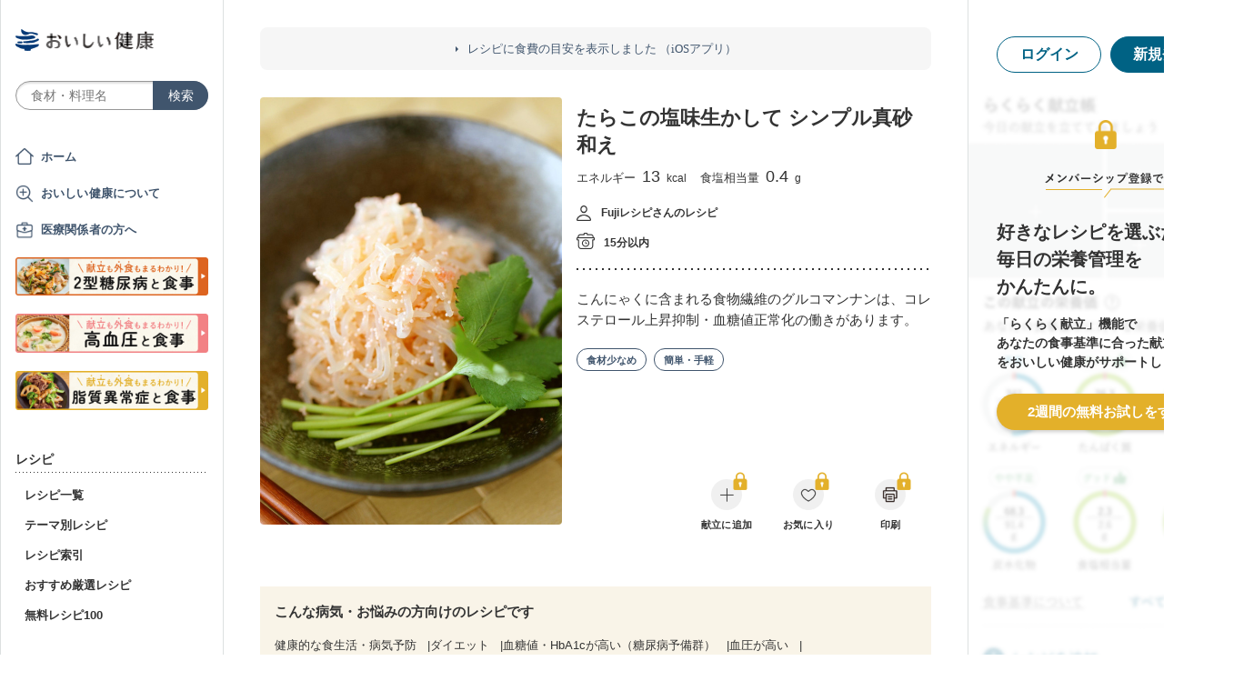

--- FILE ---
content_type: text/html; charset=utf-8
request_url: https://oishi-kenko.com/recipes/3839
body_size: 18470
content:
<!DOCTYPE html>
<html>
<head>
<!-- Google Tag Manager -->
<script>
  (function(w,d,s,l,i){w[l]=w[l]||[];w[l].push({'gtm.start':
  new Date().getTime(),event:'gtm.js'});var f=d.getElementsByTagName(s)[0],
  j=d.createElement(s),dl=l!='dataLayer'?'&l='+l:'';j.async=true;j.src=
  'https://www.googletagmanager.com/gtm.js?id='+i+dl;f.parentNode.insertBefore(j,f);
  })(window,document,'script','dataLayer','GTM-PGMP7633');
</script>
<!-- End Google Tag Manager -->

<script async src='https://www.googletagmanager.com/gtag/js?id=UA-87088116-1'></script>
<script>
  window.dataLayer = window.dataLayer || [];
  function gtag(){dataLayer.push(arguments);}
  gtag('set', 'linker', {'domains': ['oishi-kenko.com', 'articles.oishi-kenko.com']});
  gtag('js', new Date());
  gtag('config', 'UA-87088116-1');
  gtag('config', 'AW-650451956');
</script>

<script async='' crossorigin='anonymous' src='https://pagead2.googlesyndication.com/pagead/js/adsbygoogle.js?client=ca-pub-4938827245905815'></script>

<!-- 無料枠を使用しており、PV数に制限があるため対象先を制限する -->

<meta charset='utf-8'>
<meta content='IE=edge' http-equiv='x-ua-compatible'>
<meta content='width=device-width, initial-scale=1.0, maximum-scale=1.0, minimum-scale=1.0' name='viewport'>
<title>たらこの塩味生かして シンプル真砂和え by Fujiレシピ - 管理栄養士監修のレシピ検索・献立作成：おいしい健康 - 糖尿病</title><meta name="description" content="こんにゃくに含まれる食物繊維のグルコマンナンは、コレステロール上昇抑制・血糖値正常化の働きがあります。 健康的な食生活・病気予防、ダイエット、血糖値・HbA1cが高い（糖尿病予備群）、血圧が高い、コレステロールが高いなどの46の病気・お悩みの方向けのレシピです。" /><meta name="keywords" content="たらこの塩味生かして シンプル真砂和え,しらたき, たらこ,調味料,酒,薄口醤油,添え,みつば,糖尿病,血糖,血糖値,レシピ,食事,献立" /><meta name="robots" content="noarchive" />
<meta property="og:site_name" content="おいしい健康" />
<meta property="og:url" content="https://oishi-kenko.com/recipes/3839" />
<meta property="og:title" content="たらこの塩味生かして シンプル真砂和え by Fujiレシピ - 管理栄養士監修のレシピ検索・献立作成：おいしい健康 - 糖尿病" />
<meta property="og:description" content="こんにゃくに含まれる食物繊維のグルコマンナンは、コレステロール上昇抑制・血糖値正常化の働きがあります。 健康的な食生活・病気予防、ダイエット、血糖値・HbA1cが高い（糖尿病予備群）、血圧が高い、コレステロールが高いなどの46の病気・お悩みの方向けのレシピです。" />
<meta property="og:image" content="https://img.oishi-kenko.com/images/kenko_outside_recipes/w=500,h=500,c=true/23119.jpg?2017-03-30%2016:15:25%20+0900" />
<meta property="og:type" content="article" />
<meta property="fb:app_id" content="196546304172480" />
<meta property="twitter:card" content="summary_large_image" />
<meta property="twitter:site" content="@oishi_kenko" />
<meta property="twitter:creator" content="@oishi_kenko" />
<meta property="twitter:title" content="たらこの塩味生かして シンプル真砂和え by Fujiレシピ - 管理栄養士監修のレシピ検索・献立作成：おいしい健康 - 糖尿病" />
<meta property="twitter:description" content="こんにゃくに含まれる食物繊維のグルコマンナンは、コレステロール上昇抑制・血糖値正常化の働きがあります。 健康的な食生活・病気予防、ダイエット、血糖値・HbA1cが高い（糖尿病予備群）、血圧が高い、コレステロールが高いなどの46の病気・お悩みの方向けのレシピです。" />
<meta property="twitter:image" content="https://img.oishi-kenko.com/images/kenko_outside_recipes/w=1000,h=500,c=true/23119.jpg?2017-03-30%2016:15:25%20+0900" />

<meta name="csrf-param" content="authenticity_token" />
<meta name="csrf-token" content="vAPyCJLTBFmxl7ehx1gJ30AeN9DVQnWDckbHuJ6QmRTHH6EjE5nzTcge0HKBEMu1AHoBT3GEMlcT3aV9rg4MGQ" />


<link rel="stylesheet" media="screen" href="https://use.fontawesome.com/releases/v5.0.6/css/all.css" />
<link rel="stylesheet" media="all" href="https://assets.oishi-kenko.com/kenko/assets/owan/all-49f2b40b3425881c87cc804f78e1d74ef0972009cfa71b5d7802304459f5609f.css" />

<link rel="stylesheet" media="all" href="https://assets.oishi-kenko.com/kenko/assets/v2/all-e3b0c44298fc1c149afbf4c8996fb92427ae41e4649b934ca495991b7852b855.css" />
<!--[if lte IE 9 ]>
<link rel="stylesheet" media="all" href="https://assets.oishi-kenko.com/kenko/assets/v2/ie/ie-02b8c5c72060dba10e07b54d8498d5781211ee58c849512dbc62a9d742f76a88.css" />
<![endif]-->
<link rel="stylesheet" media="all" href="https://assets.oishi-kenko.com/kenko/assets/v2/recipes/show-e3b0c44298fc1c149afbf4c8996fb92427ae41e4649b934ca495991b7852b855.css">
<link rel="canonical" href="https://oishi-kenko.com/recipes/3839" />
<link rel="alternate" type="application/rss+xml" title="RSS" href="/rss.xml" />
<script src="https://assets.oishi-kenko.com/kenko/packs/js/v2/application-3d85d586cc8fcd3fd84d.js"></script>
<script src="https://assets.oishi-kenko.com/kenko/packs/js/v2/google_analytics/index-46eb98b030562ef11adb.js"></script>

<script src="https://assets.oishi-kenko.com/kenko/packs/js/v2/recipes/ingredient_unit-c90a23db7cc2297d6855.js"></script>
<script src="https://assets.oishi-kenko.com/kenko/packs/js/v2/shared/signup_guidance_modal-99e21173fa02f4a36da8.js"></script>
<script src="https://assets.oishi-kenko.com/kenko/packs/js/v2/shared/app_guidance_modal-ccf32fc2262bf1216700.js"></script>
<script src="https://assets.oishi-kenko.com/kenko/packs/js/v2/shared/signup_promotion_modal-88b20266b413e3710efa.js"></script>
<script src="https://assets.oishi-kenko.com/kenko/packs/js/v2/google_analytics/recipes/show-a6a3999ae5c1adda4d40.js"></script>
<script src="https://assets.oishi-kenko.com/kenko/packs/js/v2/recipes/rows_accordion-9e0cf9b932323e08d04f.js"></script>
<script src="https://assets.oishi-kenko.com/kenko/packs/js/v2/shared/ai_recommended_button-f547114973a85e2fdcef.js"></script>
<script src="https://assets.oishi-kenko.com/kenko/packs/js/v2/recipes/adjust_servings-8f8e0fb3eb6127663788.js"></script>
<script src="https://assets.oishi-kenko.com/kenko/packs/js/v2/footer/feedback_form-5a008e8dac44af3bc598.js"></script>
<link href='https://assets.oishi-kenko.com/kenko/images/favicon.ico' rel='shortcut icon'>
<link href="https://plus.google.com/104756081486527390460" rel="publisher" />
</head>
<body class='recipes_controller show_action js-body'>
<!-- Google Tag Manager (noscript) -->
<noscript>
<iframe height='0' src='https://www.googletagmanager.com/ns.html?id=GTM-PGMP7633' style='display:none;visibility:hidden' width='0'></iframe>
</noscript>
<!-- End Google Tag Manager (noscript) -->

<div id='fb-root'></div>

<div class='l-global'>
<header class='l-header'>
<div class='p-header'>
<div class='p-header__inner'>
<div class='p-header__head'>
<div class='p-header__left'>
<a class="p-header__icon-link js-header-menu" href=""><img alt="menu" class="p-header__menu-image" src="https://assets.oishi-kenko.com/kenko/assets/owan/icon/icon_menu_sp-224382c26c4fb26ed9e97fab0c7b5f3150b3c88bb20c6ea400ba08383e5d782c.png" />
</a></div>
<div class='p-header__logo'>
<a class="p-header__logo-link" href="/"><img alt="おいしい健康" class="p-header__logo-image" src="https://assets.oishi-kenko.com/kenko/assets/v2/commons/logo-d78f3c5ffd8d6071547783741c54ca01a26e9a2783ac5ce743db392f07fe8dc7.png" />
</a></div>
<div class='p-header__right'>
<a class="p-header__icon-link js-header-user" href=""><img alt="login" class="p-header__user-image" src="https://assets.oishi-kenko.com/kenko/assets/owan/icon/icon_login_sp-afcc44a135e116d65143df705c5869a6599d0c52235e265eda7d7003000e2623.png" />
</a></div>
</div>
<div class='p-header__search-form'>
<div class='c-form-search'>
<div class='c-form-search__form-container'>
<form class="c-form-search__form" action="/recipes" accept-charset="UTF-8" method="get"><input value="search" autocomplete="off" type="hidden" name="container" id="container" />
<input value="text_field" autocomplete="off" type="hidden" name="source" id="source" />
<input autocomplete="off" type="hidden" name="original_keyword" id="original_keyword" />
<input class="c-form-search__input-text" placeholder="食材・料理名" type="text" name="q" id="q" />
<input type="submit" name="commit" value="検索" class="c-form-search__submit" data-disable-with="検索" />
</form></div>
</div>

</div>
</div>
</div>

</header>
<div class='l-contents'>
<nav class='l-gnav'>
<div class='p-gnav js-gnav'>
<div class='p-gnav__sp-cover js-gnav-cover'></div>
<div class='p-gnav__content js-gnav-content'>
<div class='p-gnav__content-inner'>
<div class='p-gnav__inner'>
<div class='p-gnav__logo'>
<a class="p-gnav__logo-link" href="/"><img alt="おいしい健康" class="p-gnav__logo-image" src="https://assets.oishi-kenko.com/kenko/assets/v2/commons/logo-d78f3c5ffd8d6071547783741c54ca01a26e9a2783ac5ce743db392f07fe8dc7.png" />
</a></div>
<div class='p-gnav__search-form'>
<div class='c-form-search'>
<div class='c-form-search__form-container'>
<form class="c-form-search__form" action="/recipes" accept-charset="UTF-8" method="get"><input value="search" autocomplete="off" type="hidden" name="container" id="container" />
<input value="text_field" autocomplete="off" type="hidden" name="source" id="source" />
<input autocomplete="off" type="hidden" name="original_keyword" id="original_keyword" />
<input class="c-form-search__input-text" placeholder="食材・料理名" type="text" name="q" id="q" />
<input type="submit" name="commit" value="検索" class="c-form-search__submit" data-disable-with="検索" />
</form></div>
</div>

</div>
<div class='p-gnav__mypage'>
<ul class='p-gnav__mypage-list'>
<li class='p-gnav__mypage-item'>
<a class="p-gnav__mypage-item-link--home" href="/">ホーム</a>
</li>
<li class='p-gnav__mypage-item'>
<a class="p-gnav__mypage-item-link--service-description" href="/service_description">おいしい健康について</a>
</li>
<li class='p-gnav__mypage-item'>
<a target="_blank" class="p-gnav__mypage-item-link--for-medical-worker" href="/for_medical_workers">医療関係者の方へ</a>
</li>
<li class='p-gnav__mypage-item u-sp-only'>
<a href="/guides/diabetes"><img alt="きほんもコツもまるわかり！2型糖尿病と食事" src="https://assets.oishi-kenko.com/kenko/images/guide/banner/tounyou_banner_type_1.png" />
</a>
</li>
<li class='p-gnav__mypage-item u-pc-only'>
<a href="/guides/diabetes"><img alt="きほんもコツもまるわかり！2型糖尿病と食事" src="https://assets.oishi-kenko.com/kenko/images/guide/banner/tounyou_banner_type_1.png" />
</a>
</li>
<li class='p-gnav__mypage-item u-sp-only'>
<a href="/guides/hypertension"><img alt="きほんもコツもまるわかり！高血圧と食事" src="https://assets.oishi-kenko.com/kenko/images/guide/banner/hypertension/banner_type_1.png" />
</a>
</li>
<li class='p-gnav__mypage-item u-pc-only'>
<a href="/guides/hypertension"><img alt="きほんもコツもまるわかり！高血圧と食事" src="https://assets.oishi-kenko.com/kenko/images/guide/banner/hypertension/banner_type_1.png" />
</a>
</li>
<li class='p-gnav__mypage-item u-sp-only'>
<a href="/guides/dyslipidemia"><img alt="きほんもコツもまるわかり！脂質異常症と食事" src="https://assets.oishi-kenko.com/kenko/images/guide/banner/dyslipidemia/banner_type_1.png" />
</a>
</li>
<li class='p-gnav__mypage-item u-pc-only'>
<a href="/guides/dyslipidemia"><img alt="きほんもコツもまるわかり！脂質異常症と食事" src="https://assets.oishi-kenko.com/kenko/images/guide/banner/dyslipidemia/banner_type_1.png" />
</a>
</li>
</ul>
</div>
<div class='p-gnav__menu'>
<h2 class='p-gnav__heading'>
レシピ
</h2>
<ul class='p-gnav__menu-list'>
<li class='p-gnav__menu-item'>
<a class="p-gnav__menu-item-link" href="/recipes">レシピ一覧</a>
</li>
<li class='p-gnav__menu-item'>
<a class="p-gnav__menu-item-link" href="/themes">テーマ別レシピ</a>
</li>
<li class='p-gnav__menu-item'>
<a class="p-gnav__menu-item-link" href="/recipe_indices/genres">レシピ索引</a>
</li>
<li class='p-gnav__menu-item'>
<a class="p-gnav__menu-item-link" href="/recipes/prize_selections">おすすめ厳選レシピ</a>
</li>
<li class='p-gnav__menu-item'>
<a class="p-gnav__menu-item-link" href="/recipes?only_picked_free_open=1">無料レシピ100</a>
</li>
</ul>
</div>
<div class='p-gnav__menu'>
<h2 class='p-gnav__heading'>
献立
</h2>
<ul class='p-gnav__menu-list'>
<li class='p-gnav__menu-item'>
<a class="p-gnav__menu-item-link" href="/search_menus">献立検索
<span class="p-gnav__new-icon"></span>
</a></li>
<li class='p-gnav__menu-item js-gnav-submenu-block'>
<a class="p-gnav__menu-item-link--arrow js-gnav-submenu-button" href="">筑波大学附属病院の献立</a>
<ul class='p-gnav__submenu-list js-gnav-submenu-list'>
<li class='p-gnav__submenu-item'>
<a class="p-gnav__submenu-item-link" target="_blank" href="https://articles.oishi-kenko.com/partner/">糖尿病をお持ちの方のための1週間あんしん献立</a>
</li>
</ul>
</li>
<li class='p-gnav__menu-item js-gnav-submenu-block'>
<a class="p-gnav__menu-item-link--arrow js-gnav-submenu-button" href="">管理栄養士のおすすめ献立</a>
<ul class='p-gnav__submenu-list js-gnav-submenu-list'>
<li class='p-gnav__submenu-item'>
<a class="p-gnav__submenu-item-link" href="/recommended_menus?ailment_id=1">糖尿病の方向け</a>
</li>
<li class='p-gnav__submenu-item'>
<a class="p-gnav__submenu-item-link" href="/recommended_menus?ailment_id=2">高血圧の方向け</a>
</li>
<li class='p-gnav__submenu-item'>
<a class="p-gnav__submenu-item-link" href="/recommended_menus?ailment_id=5">脂質異常症の方向け</a>
</li>
</ul>
</li>
</ul>
</div>
<div class='p-gnav__menu'>
<h2 class='p-gnav__heading'>
みんなの寄付レシピ
</h2>
<ul class='p-gnav__menu-list'>
<li class='p-gnav__menu-item'>
<a class="p-gnav__menu-item-link" href="/practical_kitchens">みんなの寄付レシピとは</a>
</li>
<li class='p-gnav__menu-item'>
<a class="p-gnav__menu-item-link" href="/tieups/56">がんサバイバーキッチン</a>
</li>
<li class='p-gnav__menu-item'>
<a class="p-gnav__menu-item-link" href="/tieups/76">糖尿病のみなさんへ</a>
</li>
</ul>
</div>
<div class='p-gnav__menu'>
<h2 class='p-gnav__heading'>
症状に合わせて
</h2>
<ul class='p-gnav__menu-list'>
<li class='p-gnav__menu-item js-gnav-submenu-block'>
<a class="p-gnav__menu-item-link--arrow js-gnav-submenu-button" href="">症状・目的別の食事</a>
<ul class='p-gnav__submenu-list js-gnav-submenu-list'>
<li class='p-gnav__submenu-item'>
<a class="p-gnav__submenu-item-link" href="/tounyou">糖尿病の食事</a>
</li>
<li class='p-gnav__submenu-item'>
<a class="p-gnav__submenu-item-link" href="/kouketsuatsu">高血圧の食事</a>
</li>
<li class='p-gnav__submenu-item'>
<a class="p-gnav__submenu-item-link" href="/shishitsu">脂質異常症の食事</a>
</li>
<li class='p-gnav__submenu-item'>
<a class="p-gnav__submenu-item-link" href="/senior">シニア向けの食事</a>
</li>
<li class='p-gnav__submenu-item'>
<a class="p-gnav__submenu-item-link" href="/woman">女性の健康と美容</a>
</li>
</ul>
</li>
</ul>
</div>
<div class='p-gnav__menu'>
<h2 class='p-gnav__heading'>
よみもの
</h2>
<ul class='p-gnav__menu-list'>
<li class='p-gnav__menu-item--sp-only'>
<a target="_top" class="p-gnav__menu-item-link" href="/katgut/yomimono-gnav-link-sp">読みもの調べもの</a>
</li>
<li class='p-gnav__menu-item--pc-only'>
<a target="_top" class="p-gnav__menu-item-link" href="/katgut/yomimono-gnav-link-pc">読みもの調べもの</a>
</li>
<li class='p-gnav__menu-item'>
<a class="p-gnav__menu-item-link" href="/articles">読む、えいよう
<span class="p-gnav__new-icon"></span>
</a></li>
<li class='p-gnav__menu-item'>
<a class="p-gnav__menu-item-link" href="/magazines/backnumber">月刊おいしい健康
</a></li>
<li class='p-gnav__menu-item'>
<a class="p-gnav__menu-item-link" target="_blank" href="/katgut/zaitaku-gnav-link">おうちの過ごしかた
</a></li>
</ul>
</div>
<div class='p-gnav__pickup-ad--pc-only'>
<h2 class='p-gnav__heading'>
PR ピックアップ
</h2>
<ul class='p-gnav__pickup-ad-list'>
<li class='p-gnav__pickup-ad-item'>
<a target="_top" class="p-gnav__pickup-ad-item-link" href="/katgut/takeda_re_from_pickup"><div class='p-gnav__pickup-ad-item-image-container'>
<img alt="" role="presentation" class="p-gnav__pickup-ad-item-image hover-scale-image" src="https://assets.oishi-kenko.com/kenko/assets/ads/thumb_takeda_re-75f8532ca7464e5bba6b90ae66502dd2683e7754475890d32e73ceed7f4ee005.jpg" />
</div>
<span class='p-gnav__pickup-ad-item-text'>
見逃さないで　隠れ逆流性食道炎
</span>
</a></li>
<li class='p-gnav__pickup-ad-item'>
<a target="_top" class="p-gnav__pickup-ad-item-link" href="/katgut/otsuka_vivoo_yomueiyou_from_pickup"><div class='p-gnav__pickup-ad-item-image-container'>
<img alt="" role="presentation" class="p-gnav__pickup-ad-item-image hover-scale-image" src="https://assets.oishi-kenko.com/kenko/assets/ads/thumb_otsuka_vivoo-e60171b82e1b5f1f8732ddf0dd9a00280b393575063c27bb11704f205e611e99.jpg" />
</div>
<span class='p-gnav__pickup-ad-item-text'>
【コラム】栄養モニタリングサービスのデータをご紹介
</span>
</a></li>
<li class='p-gnav__pickup-ad-item'>
<a target="_top" class="p-gnav__pickup-ad-item-link" href="/katgut/gilead_uc_zadankai_ichiran_from_pickup"><div class='p-gnav__pickup-ad-item-image-container'>
<img alt="" role="presentation" class="p-gnav__pickup-ad-item-image hover-scale-image" src="https://assets.oishi-kenko.com/kenko/assets/ads/thumb_gilead_uc_zadankai-81bc22632d9f731a646831748d07aa9a2ca8d9383385f37ae1e204b11de764fc.jpg" />
</div>
<span class='p-gnav__pickup-ad-item-text'>
潰瘍性大腸炎患者さん座談会レポート
</span>
</a></li>
<li class='p-gnav__pickup-ad-item'>
<a target="_top" class="p-gnav__pickup-ad-item-link" href="/katgut/gileadra_taiken_13_from_pickup_banner"><div class='p-gnav__pickup-ad-item-image-container'>
<img alt="" role="presentation" class="p-gnav__pickup-ad-item-image hover-scale-image" src="https://assets.oishi-kenko.com/kenko/assets/ads/thumb_gileadra_taiken_13-8af4bfdb7ebbde7c8d8fb9996e9209506b4cbc95fa12a4c1d86b31ac8398e8bc.jpg" />
</div>
<span class='p-gnav__pickup-ad-item-text'>
関節リウマチ治療体験談vol.13
</span>
</a></li>
<li class='p-gnav__pickup-ad-item'>
<a target="_top" class="p-gnav__pickup-ad-item-link" href="/katgut/gilead_uc_taiken_ichiran_from_pickup"><div class='p-gnav__pickup-ad-item-image-container'>
<img alt="" role="presentation" class="p-gnav__pickup-ad-item-image hover-scale-image" src="https://assets.oishi-kenko.com/kenko/assets/ads/thumb_uc_taikendan_ichiran-2093ecd05fd56e6e43361f7de0b8724c549d002447b30a7e6e742274bdea1bba.jpg" />
</div>
<span class='p-gnav__pickup-ad-item-text'>
潰瘍性大腸炎患者さんの体験談
</span>
</a></li>
<li class='p-gnav__pickup-ad-item'>
<a target="_top" class="p-gnav__pickup-ad-item-link" href="/katgut/gileadra_keihatu2_from_pickup"><div class='p-gnav__pickup-ad-item-image-container'>
<img alt="" role="presentation" class="p-gnav__pickup-ad-item-image hover-scale-image" src="https://assets.oishi-kenko.com/kenko/assets/ads/thumb_gileadra_keihatu2-5e68a7eebef491914202a7e4467269343758a3f69a5b83d942ebf6ca26f364e6.jpg" />
</div>
<span class='p-gnav__pickup-ad-item-text'>
自分にあった関節リウマチ治療に出会うには
</span>
</a></li>
<li class='p-gnav__pickup-ad-item'>
<a target="_top" class="p-gnav__pickup-ad-item-link" href="/katgut/fujikko_daizu4_from_pickup"><div class='p-gnav__pickup-ad-item-image-container'>
<img alt="" role="presentation" class="p-gnav__pickup-ad-item-image hover-scale-image" src="https://assets.oishi-kenko.com/kenko/assets/ads/thumb_fujikko_daizu4-3e6c5f081af99b80221a0f3930e54668531265c60b78e7b4c5c4f2be1e6210f8.jpg" />
</div>
<span class='p-gnav__pickup-ad-item-text'>
大豆中心の朝たんぱくダイエットとは!?
</span>
</a></li>
<li class='p-gnav__pickup-ad-item'>
<a target="_top" class="p-gnav__pickup-ad-item-link" href="/katgut/hagoromo_tanpaku_from_owned_referral_pickup"><div class='p-gnav__pickup-ad-item-image-container'>
<img alt="" role="presentation" class="p-gnav__pickup-ad-item-image hover-scale-image" src="https://assets.oishi-kenko.com/kenko/assets/ads/thumb_hagoromo_tanpaku-6e0b61a950b1245c09bcb4210db7225189fbf319603cc594cb19b1e4bf9e83c5.jpg" />
</div>
<span class='p-gnav__pickup-ad-item-text'>
ツナでたんぱく質をプラスしましょう
</span>
</a></li>
<li class='p-gnav__pickup-ad-item'>
<a target="_top" class="p-gnav__pickup-ad-item-link" href="/katgut/gileadra_ichiran_from_owned_referral_pickup"><div class='p-gnav__pickup-ad-item-image-container'>
<img alt="" role="presentation" class="p-gnav__pickup-ad-item-image hover-scale-image" src="https://assets.oishi-kenko.com/kenko/assets/ads/thumb_gileadra_ichiran-1bf5b139d326e7ef23a7e68daf11f18913f5f695dbacfb70759ec6c589ac855f.jpg" />
</div>
<span class='p-gnav__pickup-ad-item-text'>
関節リウマチ治療体験談
</span>
</a></li>
<li class='p-gnav__pickup-ad-item'>
<a target="_top" class="p-gnav__pickup-ad-item-link" href="/katgut/gileadra_ra_sinki_from_owned_pickup"><div class='p-gnav__pickup-ad-item-image-container'>
<img alt="" role="presentation" class="p-gnav__pickup-ad-item-image hover-scale-image" src="https://assets.oishi-kenko.com/kenko/assets/ads/thumb_gileadra_ra_sinki-20621da70c26391b70179788ca4b5214dd498bf92234c1ae9969054d4540fa35.jpg" />
</div>
<span class='p-gnav__pickup-ad-item-text'>
【関節リウマチをお持ちの方】新規会員登録はこちらから
</span>
</a></li>
<li class='p-gnav__pickup-ad-item'>
<a target="_top" class="p-gnav__pickup-ad-item-link" href="/katgut/gileadra_uc_chiryou_from_owned_referral_pickup"><div class='p-gnav__pickup-ad-item-image-container'>
<img alt="" role="presentation" class="p-gnav__pickup-ad-item-image hover-scale-image" src="https://assets.oishi-kenko.com/kenko/assets/ads/thumb_gilead_uc_chiryou-661529dd9c51ffaf14794d88e6a9f17a44b9d44df960e0fe39aec17f80a1e5ab.jpg" />
</div>
<span class='p-gnav__pickup-ad-item-text'>
潰瘍性大腸炎の治療
</span>
</a></li>
<li class='p-gnav__pickup-ad-item'>
<a target="_top" class="p-gnav__pickup-ad-item-link" href="/katgut/gileadra_from_web_banner_pickup"><div class='p-gnav__pickup-ad-item-image-container'>
<img alt="" role="presentation" class="p-gnav__pickup-ad-item-image hover-scale-image" src="https://assets.oishi-kenko.com/kenko/assets/ads/thumb_gileadra-45367a1ca45a68244fb304297a8e503b7ab18169a5509aa97a75e62f925bf68c.jpg" />
</div>
<span class='p-gnav__pickup-ad-item-text'>
関節リウマチってどんな病気？まずはセルフチェック！
</span>
</a></li>
<li class='p-gnav__pickup-ad-item'>
<a target="_top" class="p-gnav__pickup-ad-item-link" href="/katgut/gileaduc_watashino_honne_from_web_banner_pickup"><div class='p-gnav__pickup-ad-item-image-container'>
<img alt="" role="presentation" class="p-gnav__pickup-ad-item-image hover-scale-image" src="https://assets.oishi-kenko.com/kenko/assets/ads/thumb_gilead_uc_watashinohonne-eace0a7dc33e552d865c405ecca1c4bdee5809241d2432e16ec464f5dffc6cf2.jpg" />
</div>
<span class='p-gnav__pickup-ad-item-text'>
潰瘍性大腸炎（UC）のみんなのほんね
</span>
</a></li>
<li class='p-gnav__pickup-ad-item'>
<a target="_top" class="p-gnav__pickup-ad-item-link" href="/katgut/ads_thum_pc_chugai_1week"><div class='p-gnav__pickup-ad-item-image-container'>
<img alt="" role="presentation" class="p-gnav__pickup-ad-item-image hover-scale-image" src="https://assets.oishi-kenko.com/kenko/assets/ads/thumb_chugai_1week_pc-5f998c5ee3427c10b30ffc99bd4e076a1c19337206c86829018ba105845479c4.jpg" />
</div>
<span class='p-gnav__pickup-ad-item-text'>
糖尿病患者さんに向けた　カンタン一週間献立レシピ
</span>
</a></li>
</ul>
</div>
<div class='p-gnav__menu'>
<h2 class='p-gnav__heading'>
その他
</h2>
<ul class='p-gnav__menu-list'>
<li class='p-gnav__menu-item'>
<a class="p-gnav__menu-item-link" href="/for_medical_workers">医療関係者のみなさまへ</a>
</li>
<li class='p-gnav__menu-item'>
<a class="p-gnav__menu-item-link" href="/service_description">おいしい健康について</a>
</li>
<li class='p-gnav__menu-item'>
<a class="p-gnav__menu-item-link js-gnav-menu-feedback" href="">おいしい健康へのご意見</a>
</li>
<li class='p-gnav__menu-item'>
<a class="p-gnav__menu-item-link" href="/support_requests/new">お問い合わせ</a>
</li>
<li class='p-gnav__menu-item'>
<a class="p-gnav__menu-item-link" href="https://support.oishi-kenko.com/hc/ja">よくある質問</a>
</li>
<li class='p-gnav__menu-item'>
<a class="p-gnav__menu-item-link" href="/informations">お知らせ一覧</a>
</li>
</ul>
</div>
</div>

<div class='p-gnav__product'>
<div class='p-gnav-product'>
<ul class='p-gnav-product__list--sp-only'>
<li class='p-gnav-product__item'>
<a class="p-gnav-product__item-link" href="/katgut/yomimono-gnav-banner-sp"><img class="p-gnav-product__item-image" src="https://assets.oishi-kenko.com/kenko/assets/v2/ads/banner_yomimono-667a766eab6b43a4e74d46ae32e1780ae1adb6f8659d98409d90bf7ac21b01b5.png" />
</a></li>
</ul>
<ul class='p-gnav-product__list--pc-only'>
<li class='p-gnav-product__item'>
<a class="p-gnav-product__item-link" href="/katgut/yomimono-gnav-banner-pc"><img class="p-gnav-product__item-image" src="https://assets.oishi-kenko.com/kenko/assets/v2/ads/banner_yomimono-667a766eab6b43a4e74d46ae32e1780ae1adb6f8659d98409d90bf7ac21b01b5.png" />
</a></li>
</ul>
</div>

</div>
</div>
</div>
</div>
</nav>
<main class='l-main'>
<div class='p-main'>
<div class='p-main__information'>
<div class='p-site-top-information'>
<a class="p-site-top-information__link" href="/announcements/184">レシピに食費の目安を表示しました （iOSアプリ）</a>
</div>

</div>
<div class='p-main__inner'>
<article class='p-recipe'>
<!-- / For google structured data -->
<script type='application/ld+json'>
{"@context":"http://schema.org/","@type":"Recipe","name":"たらこの塩味生かして シンプル真砂和え","description":"こんにゃくに含まれる食物繊維のグルコマンナンは、コレステロール上昇抑制・血糖値正常化の働きがあります。","image":"https://img.oishi-kenko.com/images/kenko_outside_recipes/w=500,h=500,c=true/23119.jpg?2017-03-30%2016:15:25%20+0900","author":{"@type":"Person","name":"Fujiレシピ"},"datePublished":"2014-04-14T00:01:34.000+09:00","recipeIngredient":["しらたき: 60 g"," たらこ: 5 g","調味料: 少々","酒: 小さじ1/6強 (1 g)","薄口醤油: 小さじ1/6 (1 g)","添え: 少々","みつば: 2 g"],"recipeInstructions":["1. しらたきは食べやすい長さに切って、熱湯で茹でアク抜きをする。","2. たらこは皮を取り除く。","3. 鍋にしらたきと調味料を入れ、水分がなくなるまで炒る。","4. たらこを加え、ほぐしながら全体に行き渡るように混ぜる。","5. 4を器に盛り付け、適当な長さに切ったみつばを飾る。"],"recipeYield":"1人前","nutrition":{"@type":"NutritionInformation","calories":"13.0 kcal","proteinContent":"1.4 g","fatContent":"0.2 g","carbohydrateContent":"2.0 g","fiberContent":"1.8 g","cholesterolContent":"18.0 mg","sodiumContent":"159.0 mg"},"recipeCategory":"副菜","recipeCuisine":"和食","totalTime":"PT15M","video":{"@type":"VideoObject","name":"たらこの塩味生かして シンプル真砂和え","description":"こんにゃくに含まれる食物繊維のグルコマンナンは、コレステロール上昇抑制・血糖値正常化の働きがあります。","thumbnailUrl":["https://img.oishi-kenko.com/images/kenko_outside_recipes/w=500,h=375,c=true/23119.jpg?2017-03-30%2016:15:25%20+0900"],"embedUrl":null,"uploadDate":"2014-04-14T00:01:34.000+09:00"},"keywords":"たらこの塩味生かして シンプル真砂和え,しらたき, たらこ,調味料,酒,薄口醤油,添え,みつば,糖尿病,血糖,血糖値,レシピ,食事,献立"}
</script>
<section class='p-recipe__section--detail'>
<div class='p-recipe-detail'>
<div class='p-recipe-detail__photo'>
<div class='p-recipe-detail__photo-image-container'>
<img alt="たらこの塩味生かして シンプル真砂和え" class="p-recipe-detail__photo-image--sp-only" src="https://img.oishi-kenko.com/images/kenko_outside_recipes/w=768,h=768,c=true/23119.jpg?2017-03-30%2016:15:25%20+0900" />
<img alt="たらこの塩味生かして シンプル真砂和え" class="p-recipe-detail__photo-image--pc-only" src="https://img.oishi-kenko.com/images/kenko_outside_recipes/w=664,h=940,c=true/23119.jpg?2017-03-30%2016:15:25%20+0900" />
</div>
<div class='p-recipe-detail__photo-shadow--sp-only'></div>
<div class='p-recipe-detail__title-container--sp-only'>
<h2 class='p-recipe-detail__title'>
たらこの塩味生かして シンプル真砂和え

</h2>
<div class='p-recipe-detail__nutrition'>
<div class='p-recipe-inline-nutrition'>
<ul class='p-recipe-inline-nutrition__list'>
<li class='p-recipe-inline-nutrition__item'>
エネルギー
<span class="value calories">13</span> <span class="unit">kcal</span>
</li>
<li class='p-recipe-inline-nutrition__item'>
食塩相当量
<span class="value">0.4</span> <span class="unit">g</span>
</li>
</ul>
</div>

</div>
</div>
</div>
<div class='p-recipe-detail__detail'>
<div class='p-recipe-detail__detail-inner'>
<div class='p-recipe-detail__title-container--pc-only'>
<h2 class='p-recipe-detail__title'>
たらこの塩味生かして シンプル真砂和え

</h2>
<div class='p-recipe-detail__nutrition'>
<div class='p-recipe-inline-nutrition'>
<ul class='p-recipe-inline-nutrition__list'>
<li class='p-recipe-inline-nutrition__item'>
エネルギー
<span class="value calories">13</span> <span class="unit">kcal</span>
</li>
<li class='p-recipe-inline-nutrition__item'>
食塩相当量
<span class="value">0.4</span> <span class="unit">g</span>
</li>
</ul>
</div>

</div>
</div>
<div class='p-recipe-detail__author'>
<div class='p-recipe-author'>
<div class='c-text-recipe-author'>
<div class='c-text-recipe-author__name--cookpad'>
Fujiレシピさんのレシピ
</div>
</div>

</div>

</div>
<div class='p-recipe-detail__time'>
<div class='c-text-recipe-time'>
15分以内
</div>

</div>
<hr class='p-recipe-detail__section-border'>

<div class='p-recipe-detail__description'>
こんにゃくに含まれる食物繊維のグルコマンナンは、コレステロール上昇抑制・血糖値正常化の働きがあります。
</div>
<div class='p-recipe-detail__related-tag'>
<div class='p-recipe-related-tag'>
<ul class='p-recipe-related-tag__list'>
<li class='p-recipe-related-tag__item'>
<div class='c-button-round-tag'>
<a class="c-button-round-tag__link" href="/recipes?icon_id=21">食材少なめ
</a></div>

</li>
<li class='p-recipe-related-tag__item'>
<div class='c-button-round-tag'>
<a class="c-button-round-tag__link" href="/recipes?icon_id=18">簡単・手軽
</a></div>

</li>
</ul>
</div>

</div>
</div>
<div class='p-recipe-detail__relevant_dietary_concerns u-sp-only'>
<div class='c-recipes-relevant-dietary-concerns js-rows-accordion'>
<h3 class='c-recipes-relevant-dietary-concerns__title'>
こんな病気・お悩みの方向けのレシピです
</h3>
<div class='c-recipes-relevant-dietary-concerns__text-wrapper js-rows-accordion-target'>
<span class='c-recipes-relevant-dietary-concerns__text'>
健康的な食生活・病気予防
</span>
<span class='c-recipes-relevant-dietary-concerns__text'>
ダイエット
</span>
<span class='c-recipes-relevant-dietary-concerns__text'>
血糖値・HbA1cが高い（糖尿病予備群）
</span>
<span class='c-recipes-relevant-dietary-concerns__text'>
血圧が高い
</span>
<span class='c-recipes-relevant-dietary-concerns__text'>
コレステロールが高い
</span>
<span class='c-recipes-relevant-dietary-concerns__text'>
中性脂肪が高い
</span>
<span class='c-recipes-relevant-dietary-concerns__text'>
肝機能の値が高い
</span>
<span class='c-recipes-relevant-dietary-concerns__text'>
腎機能の値が高い
</span>
<span class='c-recipes-relevant-dietary-concerns__text'>
糖尿病（2型）
</span>
<span class='c-recipes-relevant-dietary-concerns__text'>
高血圧
</span>
<span class='c-recipes-relevant-dietary-concerns__text'>
胃ポリープ
</span>
<span class='c-recipes-relevant-dietary-concerns__text'>
逆流性食道炎
</span>
<span class='c-recipes-relevant-dietary-concerns__text'>
胆石症
</span>
<span class='c-recipes-relevant-dietary-concerns__text'>
慢性膵炎（移行期・寛解期）
</span>
<span class='c-recipes-relevant-dietary-concerns__text'>
非アルコール性脂肪肝
</span>
<span class='c-recipes-relevant-dietary-concerns__text'>
痔
</span>
<span class='c-recipes-relevant-dietary-concerns__text'>
過敏性腸症候群（IBS）
</span>
<span class='c-recipes-relevant-dietary-concerns__text'>
睡眠時無呼吸症候群
</span>
<span class='c-recipes-relevant-dietary-concerns__text'>
糖尿病性腎症（第１期）
</span>
<span class='c-recipes-relevant-dietary-concerns__text'>
糖尿病性腎症（第２期）
</span>
<span class='c-recipes-relevant-dietary-concerns__text'>
糖尿病性腎症（第３期）
</span>
<span class='c-recipes-relevant-dietary-concerns__text'>
CKD（ステージ１）
</span>
<span class='c-recipes-relevant-dietary-concerns__text'>
CKD（ステージ２）
</span>
<span class='c-recipes-relevant-dietary-concerns__text'>
CKD（ステージ３a）
</span>
<span class='c-recipes-relevant-dietary-concerns__text'>
CKD（ステージ３b）
</span>
<span class='c-recipes-relevant-dietary-concerns__text'>
透析
</span>
<span class='c-recipes-relevant-dietary-concerns__text'>
乳がん（抗がん剤治療中）
</span>
<span class='c-recipes-relevant-dietary-concerns__text'>
乳がん（ホルモン療法中）
</span>
<span class='c-recipes-relevant-dietary-concerns__text'>
乳がん（放射線治療中）
</span>
<span class='c-recipes-relevant-dietary-concerns__text'>
乳がん治療を終えた方・経過観察中の方など
</span>
<span class='c-recipes-relevant-dietary-concerns__text'>
胃がん治療を終えた方・経過観察中の方など
</span>
<span class='c-recipes-relevant-dietary-concerns__text'>
大腸がん治療を終えた方・経過観察中の方など
</span>
<span class='c-recipes-relevant-dietary-concerns__text'>
大腸がん（放射線治療中）
</span>
<span class='c-recipes-relevant-dietary-concerns__text'>
飲み込みにくい
</span>
<span class='c-recipes-relevant-dietary-concerns__text'>
産後（母乳）
</span>
<span class='c-recipes-relevant-dietary-concerns__text'>
産後（混合栄養）
</span>
<span class='c-recipes-relevant-dietary-concerns__text'>
産後（ミルク）
</span>
<span class='c-recipes-relevant-dietary-concerns__text'>
骨折
</span>
<span class='c-recipes-relevant-dietary-concerns__text'>
骨粗しょう症
</span>
<span class='c-recipes-relevant-dietary-concerns__text'>
関節リウマチ
</span>
<span class='c-recipes-relevant-dietary-concerns__text'>
乾癬
</span>
<span class='c-recipes-relevant-dietary-concerns__text'>
フレイル（年齢に合わせた体作り）
</span>
<span class='c-recipes-relevant-dietary-concerns__text'>
貧血対策
</span>
<span class='c-recipes-relevant-dietary-concerns__text'>
ニキビ・肌荒れ
</span>
<span class='c-recipes-relevant-dietary-concerns__text'>
妊活中
</span>
<span class='c-recipes-relevant-dietary-concerns__text'>
更年期
</span>
</div>
<div class='c-recipes-relevant-dietary-concerns__button-wrapper'>
<button class='c-recipes-relevant-dietary-concerns__button js-rows-accordion-trigger u-hover'>
さらに表示する
</button>
</div>
</div>

</div>
<div class='p-recipe-detail__action'>
<div class='p-recipe-basic-action__not-loggin-wrapper'>
<div class='p-recipe-basic-action--sp-wide'>
<ul class='p-recipe-basic-action__list'>
<li class='p-recipe-basic-action__item'>
<div class='p-recipe-basic-action__item-inner'>
<div class='c-button-circle'>
<div class='c-button-circle__link'>
<div class='c-button-circle__container js-signup-promotion-modal-trigger'>
<div class='c-button-circle__image-container'>
<span class='c-button-circle__image--add-menu '></span>
</div>
<div class='c-button-circle__title'>
献立に追加
</div>
</div>
</div>
</div>

<img class="p-recipe-basic-action__item-not-loggin-image" src="https://assets.oishi-kenko.com/kenko/assets/v2/recipe/padlock-d03c5783f7258c14aa9c16dad310776f60152330ab6a8c986a593a96ee6e856a.png" />
</div>
</li>
<li class='p-recipe-basic-action__item'>
<div class='p-recipe-basic-action__item-inner'>
<div class='c-button-circle'>
<div class='c-button-circle__link'>
<div class='c-button-circle__container js-signup-promotion-modal-trigger'>
<div class='c-button-circle__image-container'>
<span class='c-button-circle__image--add-favorite '></span>
</div>
<div class='c-button-circle__title'>
お気に入り
</div>
</div>
</div>
</div>

<img class="p-recipe-basic-action__item-not-loggin-image" src="https://assets.oishi-kenko.com/kenko/assets/v2/recipe/padlock-d03c5783f7258c14aa9c16dad310776f60152330ab6a8c986a593a96ee6e856a.png" />
</div>
</li>
<li class='p-recipe-basic-action__item'>
<div class='p-recipe-basic-action__item-inner'>
<div class='c-button-circle'>
<div class='c-button-circle__link'>
<div class='c-button-circle__container js-signup-promotion-modal-trigger'>
<div class='c-button-circle__image-container'>
<span class='c-button-circle__image--print '></span>
</div>
<div class='c-button-circle__title'>
印刷
</div>
</div>
</div>
</div>

<img class="p-recipe-basic-action__item-not-loggin-image" src="https://assets.oishi-kenko.com/kenko/assets/v2/recipe/padlock-d03c5783f7258c14aa9c16dad310776f60152330ab6a8c986a593a96ee6e856a.png" />
</div>
</li>
</ul>
</div>
</div>

</div>
</div>
</div>

</section>
<div class='p-recipe__relevant_dietary_concerns u-pc-only'>
<div class='c-recipes-relevant-dietary-concerns js-rows-accordion'>
<h3 class='c-recipes-relevant-dietary-concerns__title'>
こんな病気・お悩みの方向けのレシピです
</h3>
<div class='c-recipes-relevant-dietary-concerns__text-wrapper js-rows-accordion-target'>
<span class='c-recipes-relevant-dietary-concerns__text'>
健康的な食生活・病気予防
</span>
<span class='c-recipes-relevant-dietary-concerns__text'>
ダイエット
</span>
<span class='c-recipes-relevant-dietary-concerns__text'>
血糖値・HbA1cが高い（糖尿病予備群）
</span>
<span class='c-recipes-relevant-dietary-concerns__text'>
血圧が高い
</span>
<span class='c-recipes-relevant-dietary-concerns__text'>
コレステロールが高い
</span>
<span class='c-recipes-relevant-dietary-concerns__text'>
中性脂肪が高い
</span>
<span class='c-recipes-relevant-dietary-concerns__text'>
肝機能の値が高い
</span>
<span class='c-recipes-relevant-dietary-concerns__text'>
腎機能の値が高い
</span>
<span class='c-recipes-relevant-dietary-concerns__text'>
糖尿病（2型）
</span>
<span class='c-recipes-relevant-dietary-concerns__text'>
高血圧
</span>
<span class='c-recipes-relevant-dietary-concerns__text'>
胃ポリープ
</span>
<span class='c-recipes-relevant-dietary-concerns__text'>
逆流性食道炎
</span>
<span class='c-recipes-relevant-dietary-concerns__text'>
胆石症
</span>
<span class='c-recipes-relevant-dietary-concerns__text'>
慢性膵炎（移行期・寛解期）
</span>
<span class='c-recipes-relevant-dietary-concerns__text'>
非アルコール性脂肪肝
</span>
<span class='c-recipes-relevant-dietary-concerns__text'>
痔
</span>
<span class='c-recipes-relevant-dietary-concerns__text'>
過敏性腸症候群（IBS）
</span>
<span class='c-recipes-relevant-dietary-concerns__text'>
睡眠時無呼吸症候群
</span>
<span class='c-recipes-relevant-dietary-concerns__text'>
糖尿病性腎症（第１期）
</span>
<span class='c-recipes-relevant-dietary-concerns__text'>
糖尿病性腎症（第２期）
</span>
<span class='c-recipes-relevant-dietary-concerns__text'>
糖尿病性腎症（第３期）
</span>
<span class='c-recipes-relevant-dietary-concerns__text'>
CKD（ステージ１）
</span>
<span class='c-recipes-relevant-dietary-concerns__text'>
CKD（ステージ２）
</span>
<span class='c-recipes-relevant-dietary-concerns__text'>
CKD（ステージ３a）
</span>
<span class='c-recipes-relevant-dietary-concerns__text'>
CKD（ステージ３b）
</span>
<span class='c-recipes-relevant-dietary-concerns__text'>
透析
</span>
<span class='c-recipes-relevant-dietary-concerns__text'>
乳がん（抗がん剤治療中）
</span>
<span class='c-recipes-relevant-dietary-concerns__text'>
乳がん（ホルモン療法中）
</span>
<span class='c-recipes-relevant-dietary-concerns__text'>
乳がん（放射線治療中）
</span>
<span class='c-recipes-relevant-dietary-concerns__text'>
乳がん治療を終えた方・経過観察中の方など
</span>
<span class='c-recipes-relevant-dietary-concerns__text'>
胃がん治療を終えた方・経過観察中の方など
</span>
<span class='c-recipes-relevant-dietary-concerns__text'>
大腸がん治療を終えた方・経過観察中の方など
</span>
<span class='c-recipes-relevant-dietary-concerns__text'>
大腸がん（放射線治療中）
</span>
<span class='c-recipes-relevant-dietary-concerns__text'>
飲み込みにくい
</span>
<span class='c-recipes-relevant-dietary-concerns__text'>
産後（母乳）
</span>
<span class='c-recipes-relevant-dietary-concerns__text'>
産後（混合栄養）
</span>
<span class='c-recipes-relevant-dietary-concerns__text'>
産後（ミルク）
</span>
<span class='c-recipes-relevant-dietary-concerns__text'>
骨折
</span>
<span class='c-recipes-relevant-dietary-concerns__text'>
骨粗しょう症
</span>
<span class='c-recipes-relevant-dietary-concerns__text'>
関節リウマチ
</span>
<span class='c-recipes-relevant-dietary-concerns__text'>
乾癬
</span>
<span class='c-recipes-relevant-dietary-concerns__text'>
フレイル（年齢に合わせた体作り）
</span>
<span class='c-recipes-relevant-dietary-concerns__text'>
貧血対策
</span>
<span class='c-recipes-relevant-dietary-concerns__text'>
ニキビ・肌荒れ
</span>
<span class='c-recipes-relevant-dietary-concerns__text'>
妊活中
</span>
<span class='c-recipes-relevant-dietary-concerns__text'>
更年期
</span>
</div>
<div class='c-recipes-relevant-dietary-concerns__button-wrapper'>
<button class='c-recipes-relevant-dietary-concerns__button js-rows-accordion-trigger u-hover'>
さらに表示する
</button>
</div>
</div>

</div>
<div class='u-sp-only'>
<button class='p-recipe__ai-recommended-menu-button js-ai-recommended-menu-button'>
<img alt="このレシピから献立提案" src="https://assets.oishi-kenko.com/kenko/assets/v2/recipe/ai_recommended_menu_banner_sp-be14c1e3465baa7bf5debf90095cbabeb7c29c71b389f5c7160dbbd4cc42650a.png" />
</button>
</div>
<hr class='p-main__section-border--dotted--pc-only'>
<hr class='p-main__section-border--wide--sp-only'>
<section class='p-recipe__section'>
<h2 class='p-recipe__heading'>
<span class='p-recipe__heading'>
すべての栄養価
</span>
<span class='p-recipe__description'>
(1人分)
</span>
</h2>
<div class='p-recipe__content--all-nutrition'>
<div class='p-recipe-all-nutrition'>
<div class='c-nutrition-table'>
<div class='c-nutrition-table--pc-only'>
<div class='c-nutrition-table__inner'>
<div class='c-nutrition-table__column--3'>
<div class='c-nutrition-table__cell--1 '>
<div class='c-nutrition-table__name'>
エネルギー
</div>
<div class='c-nutrition-table__value-and-unit'>
<strong>
13
</strong>
kcal
</div>
</div>
<div class='c-nutrition-table__cell--1 '>
<div class='c-nutrition-table__name'>
食塩相当量
</div>
<div class='c-nutrition-table__value-and-unit'>
<strong>
0.4
</strong>
g
</div>
</div>
<div class='c-nutrition-table__cell--1 '>
<div class='c-nutrition-table__name'>
たんぱく質
</div>
<div class='c-nutrition-table__value-and-unit'>
<strong>
1.4
</strong>
g
</div>
</div>
<div class='c-nutrition-table__cell--1 '>
<div class='c-nutrition-table__name'>
脂質
</div>
<div class='c-nutrition-table__value-and-unit'>
<strong>
0.2
</strong>
g
</div>
</div>
<div class='c-nutrition-table__cell--1 '>
<div class='c-nutrition-table__name'>
炭水化物
</div>
<div class='c-nutrition-table__value-and-unit'>
<strong>
2.0
</strong>
g
</div>
</div>
<div class='c-nutrition-table__cell--1 '>
<div class='c-nutrition-table__name'>
糖質
</div>
<div class='c-nutrition-table__value-and-unit'>
<strong>
0.2
</strong>
g
</div>
</div>
<div class='c-nutrition-table__cell--1 '>
<div class='c-nutrition-table__name'>
食物繊維
</div>
<div class='c-nutrition-table__value-and-unit'>
<strong>
1.8
</strong>
g
</div>
</div>
<div class='c-nutrition-table__cell--1 '>
<div class='c-nutrition-table__name'>
水溶性食物繊維
</div>
<div class='c-nutrition-table__value-and-unit'>
<strong>
0.0
</strong>
g
</div>
</div>
<div class='c-nutrition-table__cell--1 '>
<div class='c-nutrition-table__name'>
不溶性食物繊維
</div>
<div class='c-nutrition-table__value-and-unit'>
<strong>
1.8
</strong>
g
</div>
</div>
<div class='c-nutrition-table__cell--1 '>
<div class='c-nutrition-table__name'>
カリウム
</div>
<div class='c-nutrition-table__value-and-unit'>
<strong>
35
</strong>
mg
</div>
</div>
</div>
<div class='c-nutrition-table__column--3'>
<div class='c-nutrition-table__cell--2 '>
<div class='c-nutrition-table__name'>
カルシウム
</div>
<div class='c-nutrition-table__value-and-unit'>
<strong>
47
</strong>
mg
</div>
</div>
<div class='c-nutrition-table__cell--2 '>
<div class='c-nutrition-table__name'>
マグネシウム
</div>
<div class='c-nutrition-table__value-and-unit'>
<strong>
4
</strong>
mg
</div>
</div>
<div class='c-nutrition-table__cell--2 '>
<div class='c-nutrition-table__name'>
リン
</div>
<div class='c-nutrition-table__value-and-unit'>
<strong>
28
</strong>
mg
</div>
</div>
<div class='c-nutrition-table__cell--2 '>
<div class='c-nutrition-table__name'>
鉄
</div>
<div class='c-nutrition-table__value-and-unit'>
<strong>
0.4
</strong>
mg
</div>
</div>
<div class='c-nutrition-table__cell--2 '>
<div class='c-nutrition-table__name'>
亜鉛
</div>
<div class='c-nutrition-table__value-and-unit'>
<strong>
0.2
</strong>
mg
</div>
</div>
<div class='c-nutrition-table__cell--2 '>
<div class='c-nutrition-table__name'>
ヨウ素
</div>
<div class='c-nutrition-table__value-and-unit'>
<strong>
7
</strong>
µg
</div>
</div>
<div class='c-nutrition-table__cell--2 '>
<div class='c-nutrition-table__name'>
コレステロール
</div>
<div class='c-nutrition-table__value-and-unit'>
<strong>
18
</strong>
mg
</div>
</div>
<div class='c-nutrition-table__cell--2 '>
<div class='c-nutrition-table__name'>
ビタミンB1
</div>
<div class='c-nutrition-table__value-and-unit'>
<strong>
0.04
</strong>
mg
</div>
</div>
<div class='c-nutrition-table__cell--2 '>
<div class='c-nutrition-table__name'>
ビタミンB2
</div>
<div class='c-nutrition-table__value-and-unit'>
<strong>
0.03
</strong>
mg
</div>
</div>
<div class='c-nutrition-table__cell--2 '>
<div class='c-nutrition-table__name'>
ビタミンC
</div>
<div class='c-nutrition-table__value-and-unit'>
<strong>
2
</strong>
mg
</div>
</div>
</div>
<div class='c-nutrition-table__column--3'>
<div class='c-nutrition-table__cell--3 '>
<div class='c-nutrition-table__name'>
ビタミンB6
</div>
<div class='c-nutrition-table__value-and-unit'>
<strong>
0.02
</strong>
mg
</div>
</div>
<div class='c-nutrition-table__cell--3 '>
<div class='c-nutrition-table__name'>
ビタミンB12
</div>
<div class='c-nutrition-table__value-and-unit'>
<strong>
0.9
</strong>
µg
</div>
</div>
<div class='c-nutrition-table__cell--3 '>
<div class='c-nutrition-table__name'>
葉酸
</div>
<div class='c-nutrition-table__value-and-unit'>
<strong>
4
</strong>
µg
</div>
</div>
<div class='c-nutrition-table__cell--3 '>
<div class='c-nutrition-table__name'>
ビタミンA
</div>
<div class='c-nutrition-table__value-and-unit'>
<strong>
7
</strong>
µg
</div>
</div>
<div class='c-nutrition-table__cell--3 '>
<div class='c-nutrition-table__name'>
ビタミンD
</div>
<div class='c-nutrition-table__value-and-unit'>
<strong>
0.1
</strong>
µg
</div>
</div>
<div class='c-nutrition-table__cell--3 '>
<div class='c-nutrition-table__name'>
ビタミンK
</div>
<div class='c-nutrition-table__value-and-unit'>
<strong>
4
</strong>
µg
</div>
</div>
<div class='c-nutrition-table__cell--3 '>
<div class='c-nutrition-table__name'>
ビタミンE
</div>
<div class='c-nutrition-table__value-and-unit'>
<strong>
0.4
</strong>
mg
</div>
</div>
<div class='c-nutrition-table__cell--3 '>
<div class='c-nutrition-table__name'>
飽和脂肪酸
</div>
<div class='c-nutrition-table__value-and-unit'>
<strong>
0.04
</strong>
g
</div>
</div>
<div class='c-nutrition-table__cell--3 '>
<div class='c-nutrition-table__name'>
一価不飽和脂肪酸
</div>
<div class='c-nutrition-table__value-and-unit'>
<strong>
0.04
</strong>
g
</div>
</div>
<div class='c-nutrition-table__cell--3 '>
<div class='c-nutrition-table__name'>
多価不飽和脂肪酸
</div>
<div class='c-nutrition-table__value-and-unit'>
<strong>
0.06
</strong>
g
</div>
</div>
</div>

</div>
</div>
<div class='c-nutrition-table--sp-only'>
<div class='c-nutrition-table__inner'>
<div class='c-nutrition-table__column--2'>
<div class='c-nutrition-table__cell--1 '>
<div class='c-nutrition-table__name'>
エネルギー
</div>
<div class='c-nutrition-table__value-and-unit'>
<strong>
13
</strong>
kcal
</div>
</div>
<div class='c-nutrition-table__cell--1 '>
<div class='c-nutrition-table__name'>
食塩相当量
</div>
<div class='c-nutrition-table__value-and-unit'>
<strong>
0.4
</strong>
g
</div>
</div>
<div class='c-nutrition-table__cell--1 '>
<div class='c-nutrition-table__name'>
たんぱく質
</div>
<div class='c-nutrition-table__value-and-unit'>
<strong>
1.4
</strong>
g
</div>
</div>
<div class='c-nutrition-table__cell--1 '>
<div class='c-nutrition-table__name'>
脂質
</div>
<div class='c-nutrition-table__value-and-unit'>
<strong>
0.2
</strong>
g
</div>
</div>
<div class='c-nutrition-table__cell--1 '>
<div class='c-nutrition-table__name'>
炭水化物
</div>
<div class='c-nutrition-table__value-and-unit'>
<strong>
2.0
</strong>
g
</div>
</div>
<div class='c-nutrition-table__cell--1 '>
<div class='c-nutrition-table__name'>
糖質
</div>
<div class='c-nutrition-table__value-and-unit'>
<strong>
0.2
</strong>
g
</div>
</div>
<div class='c-nutrition-table__cell--1 '>
<div class='c-nutrition-table__name'>
食物繊維
</div>
<div class='c-nutrition-table__value-and-unit'>
<strong>
1.8
</strong>
g
</div>
</div>
<div class='c-nutrition-table__cell--1 '>
<div class='c-nutrition-table__name'>
水溶性食物繊維
</div>
<div class='c-nutrition-table__value-and-unit'>
<strong>
0.0
</strong>
g
</div>
</div>
<div class='c-nutrition-table__cell--1 '>
<div class='c-nutrition-table__name'>
不溶性食物繊維
</div>
<div class='c-nutrition-table__value-and-unit'>
<strong>
1.8
</strong>
g
</div>
</div>
<div class='c-nutrition-table__cell--1 '>
<div class='c-nutrition-table__name'>
カリウム
</div>
<div class='c-nutrition-table__value-and-unit'>
<strong>
35
</strong>
mg
</div>
</div>
<div class='c-nutrition-table__cell--1 '>
<div class='c-nutrition-table__name'>
カルシウム
</div>
<div class='c-nutrition-table__value-and-unit'>
<strong>
47
</strong>
mg
</div>
</div>
<div class='c-nutrition-table__cell--1 '>
<div class='c-nutrition-table__name'>
マグネシウム
</div>
<div class='c-nutrition-table__value-and-unit'>
<strong>
4
</strong>
mg
</div>
</div>
<div class='c-nutrition-table__cell--1 '>
<div class='c-nutrition-table__name'>
リン
</div>
<div class='c-nutrition-table__value-and-unit'>
<strong>
28
</strong>
mg
</div>
</div>
<div class='c-nutrition-table__cell--1 '>
<div class='c-nutrition-table__name'>
鉄
</div>
<div class='c-nutrition-table__value-and-unit'>
<strong>
0.4
</strong>
mg
</div>
</div>
<div class='c-nutrition-table__cell--1 '>
<div class='c-nutrition-table__name'>
亜鉛
</div>
<div class='c-nutrition-table__value-and-unit'>
<strong>
0.2
</strong>
mg
</div>
</div>
</div>
<div class='c-nutrition-table__column--2'>
<div class='c-nutrition-table__cell--2 '>
<div class='c-nutrition-table__name'>
ヨウ素
</div>
<div class='c-nutrition-table__value-and-unit'>
<strong>
7
</strong>
µg
</div>
</div>
<div class='c-nutrition-table__cell--2 '>
<div class='c-nutrition-table__name'>
コレステロール
</div>
<div class='c-nutrition-table__value-and-unit'>
<strong>
18
</strong>
mg
</div>
</div>
<div class='c-nutrition-table__cell--2 '>
<div class='c-nutrition-table__name'>
ビタミンB1
</div>
<div class='c-nutrition-table__value-and-unit'>
<strong>
0.04
</strong>
mg
</div>
</div>
<div class='c-nutrition-table__cell--2 '>
<div class='c-nutrition-table__name'>
ビタミンB2
</div>
<div class='c-nutrition-table__value-and-unit'>
<strong>
0.03
</strong>
mg
</div>
</div>
<div class='c-nutrition-table__cell--2 '>
<div class='c-nutrition-table__name'>
ビタミンC
</div>
<div class='c-nutrition-table__value-and-unit'>
<strong>
2
</strong>
mg
</div>
</div>
<div class='c-nutrition-table__cell--2 '>
<div class='c-nutrition-table__name'>
ビタミンB6
</div>
<div class='c-nutrition-table__value-and-unit'>
<strong>
0.02
</strong>
mg
</div>
</div>
<div class='c-nutrition-table__cell--2 '>
<div class='c-nutrition-table__name'>
ビタミンB12
</div>
<div class='c-nutrition-table__value-and-unit'>
<strong>
0.9
</strong>
µg
</div>
</div>
<div class='c-nutrition-table__cell--2 '>
<div class='c-nutrition-table__name'>
葉酸
</div>
<div class='c-nutrition-table__value-and-unit'>
<strong>
4
</strong>
µg
</div>
</div>
<div class='c-nutrition-table__cell--2 '>
<div class='c-nutrition-table__name'>
ビタミンA
</div>
<div class='c-nutrition-table__value-and-unit'>
<strong>
7
</strong>
µg
</div>
</div>
<div class='c-nutrition-table__cell--2 '>
<div class='c-nutrition-table__name'>
ビタミンD
</div>
<div class='c-nutrition-table__value-and-unit'>
<strong>
0.1
</strong>
µg
</div>
</div>
<div class='c-nutrition-table__cell--2 '>
<div class='c-nutrition-table__name'>
ビタミンK
</div>
<div class='c-nutrition-table__value-and-unit'>
<strong>
4
</strong>
µg
</div>
</div>
<div class='c-nutrition-table__cell--2 '>
<div class='c-nutrition-table__name'>
ビタミンE
</div>
<div class='c-nutrition-table__value-and-unit'>
<strong>
0.4
</strong>
mg
</div>
</div>
<div class='c-nutrition-table__cell--2 '>
<div class='c-nutrition-table__name'>
飽和脂肪酸
</div>
<div class='c-nutrition-table__value-and-unit'>
<strong>
0.04
</strong>
g
</div>
</div>
<div class='c-nutrition-table__cell--2 '>
<div class='c-nutrition-table__name'>
一価不飽和脂肪酸
</div>
<div class='c-nutrition-table__value-and-unit'>
<strong>
0.04
</strong>
g
</div>
</div>
<div class='c-nutrition-table__cell--2 '>
<div class='c-nutrition-table__name'>
多価不飽和脂肪酸
</div>
<div class='c-nutrition-table__value-and-unit'>
<strong>
0.06
</strong>
g
</div>
</div>
</div>

</div>
</div>
</div>

<div class='p-recipe-all-nutrition__description'>
煮物や麺類の残り汁など、実際には食さないと想定される栄養価は、上記リストから除いてあります。
</div>
</div>

</div>
</section>
<hr class='p-main__section-border--wide'>
<section class='p-recipe__section'>
<div class='p-recipe__content'>
<div class='p-recipe-ingredient'>
<div class='p-recipe-ingredient__heading'>
<div class='p-recipe-ingredient__heading-serving'>
<h2 class='p-recipe-ingredient__heading-serving-title'>
材料
<span class='p-recipe-ingredient__heading-serving-value js-servings-num'>
1
人分
</span>
</h2>
<div class='p-recipe-ingredient__heading-serving-button'>
<div class='c-button-plus-minus'>
<div class='c-button-plus-minus__inner'>
<a data-type="html" data-url="/recipes/3839/ingredients?servings=0&amp;selected_type=unit" data-servings="0" class="c-button-plus-minus__minus-link js-adjust-servings-trigger js-servings-minus is-disabled" href="#"><img alt="" class="c-button-plus-minus__minus-image" src="https://assets.oishi-kenko.com/kenko/assets/owan/button/button_minus-45de61843e59cd269d7856263e6116496964dce712b809fcb07f8a93a61ac100.png" />
</a><div class='c-button-plus-minus__center-line'></div>
<a data-type="html" data-url="/recipes/3839/ingredients?servings=2&amp;selected_type=unit" data-servings="2" class="c-button-plus-minus__plus-link js-adjust-servings-trigger js-servings-plus " href="#"><img alt="" class="c-button-plus-minus__minus-image" src="https://assets.oishi-kenko.com/kenko/assets/owan/button/button_plus-3aad1151f20981f13647f0c477a3447d3359d52783885729d307e03b711c00c2.png" />
</a></div>
</div>


</div>
</div>
<div class='p-recipe-ingredient__heading-unit-button js-recipe-ingredient-unit-button'>
<div class='c-button-unit'>
<div class='c-button-unit__inner'>
<input type="radio" name="button_unit" id="button_unit_unit" value="unit" class="c-button-unit__button" checked="checked" />
<label class="c-button-unit__label" for="button_unit_unit">使用量</label>
<input type="radio" name="button_unit" id="button_unit_gram" value="gram" class="c-button-unit__button" />
<label class="c-button-unit__label" for="button_unit_gram">買い物量 (目安)</label>
</div>
</div>

</div>
</div>
<div class='p-recipe-ingredient__ingredient js-ingredient-list-content'>
<div class='p-recipe-ingredient__ingredient-list js-recipe-ingredient-unit is-selected'>
<ul class='p-recipe-ingredient-list'>
<li class='p-recipe-ingredient-list__item'>
<div class='p-recipe-ingredient-list__name'>
しらたき
</div>
<div class='p-recipe-ingredient-list__quantity'>
<div class='p-recipe-ingredient-list__quantity-unit'>
60 g
</div>
</div>
</li>
<li class='p-recipe-ingredient-list__item'>
<div class='p-recipe-ingredient-list__name'>
 たらこ
</div>
<div class='p-recipe-ingredient-list__quantity'>
<div class='p-recipe-ingredient-list__quantity-unit'>
5 g
</div>
</div>
</li>
<li class='p-recipe-ingredient-list__item--section'>
<div class='p-recipe-ingredient-list__section-name'>
調味料
</div>
<div class='p-recipe-ingredient-list__section-list'>
<div class='p-recipe-ingredient-list__section-list-inner'>
<ul class='p-recipe-ingredient-list'>
<li class='p-recipe-ingredient-list__item'>
<div class='p-recipe-ingredient-list__name'>
酒
</div>
<div class='p-recipe-ingredient-list__quantity'>
<div class='p-recipe-ingredient-list__quantity-unit'>
小さじ1/6強 (1 g)
</div>
</div>
</li>
<li class='p-recipe-ingredient-list__item'>
<div class='p-recipe-ingredient-list__name'>
薄口醤油
</div>
<div class='p-recipe-ingredient-list__quantity'>
<div class='p-recipe-ingredient-list__quantity-unit'>
小さじ1/6 (1 g)
</div>
</div>
</li>
</ul>

</div>
</div>
</li>
<li class='p-recipe-ingredient-list__item--section'>
<div class='p-recipe-ingredient-list__section-name'>
添え
</div>
<div class='p-recipe-ingredient-list__section-list'>
<div class='p-recipe-ingredient-list__section-list-inner'>
<ul class='p-recipe-ingredient-list'>
<li class='p-recipe-ingredient-list__item'>
<div class='p-recipe-ingredient-list__name'>
みつば
</div>
<div class='p-recipe-ingredient-list__quantity'>
<div class='p-recipe-ingredient-list__quantity-unit'>
2 g
</div>
</div>
</li>
</ul>

</div>
</div>
</li>
</ul>

</div>
<div class='p-recipe-ingredient__ingredient-list js-recipe-ingredient-gram'>
<ul class='p-recipe-ingredient-list'>
<li class='p-recipe-ingredient-list__item'>
<div class='p-recipe-ingredient-list__name'>
しらたき
</div>
<div class='p-recipe-ingredient-list__quantity'>
<div class='p-recipe-ingredient-list__quantity-unit'>
1/3袋 (60.0 g)
</div>
</div>
</li>
<li class='p-recipe-ingredient-list__item'>
<div class='p-recipe-ingredient-list__name'>
 たらこ
</div>
<div class='p-recipe-ingredient-list__quantity'>
<div class='p-recipe-ingredient-list__quantity-unit'>
1/8腹未満 (5.0 g)
</div>
</div>
</li>
<li class='p-recipe-ingredient-list__item--section'>
<div class='p-recipe-ingredient-list__section-name'>
調味料
</div>
<div class='p-recipe-ingredient-list__section-list'>
<div class='p-recipe-ingredient-list__section-list-inner'>
<ul class='p-recipe-ingredient-list'>
<li class='p-recipe-ingredient-list__item'>
<div class='p-recipe-ingredient-list__name'>
酒
</div>
<div class='p-recipe-ingredient-list__quantity'>
<div class='p-recipe-ingredient-list__quantity-unit'>
1.0 g
</div>
</div>
</li>
<li class='p-recipe-ingredient-list__item'>
<div class='p-recipe-ingredient-list__name'>
薄口醤油
</div>
<div class='p-recipe-ingredient-list__quantity'>
<div class='p-recipe-ingredient-list__quantity-unit'>
1.0 g
</div>
</div>
</li>
</ul>

</div>
</div>
</li>
<li class='p-recipe-ingredient-list__item--section'>
<div class='p-recipe-ingredient-list__section-name'>
添え
</div>
<div class='p-recipe-ingredient-list__section-list'>
<div class='p-recipe-ingredient-list__section-list-inner'>
<ul class='p-recipe-ingredient-list'>
<li class='p-recipe-ingredient-list__item'>
<div class='p-recipe-ingredient-list__name'>
みつば
</div>
<div class='p-recipe-ingredient-list__quantity'>
<div class='p-recipe-ingredient-list__quantity-unit'>
2.2 g
</div>
</div>
</li>
</ul>

</div>
</div>
</li>
</ul>

</div>
</div>

<ul class='p-recipe-ingredient__note-list'>
<li class='p-recipe-ingredient__note-item'>
※ 使用量は野菜の皮、肉・魚の骨や内臓を取り除いたもので、食べられる部分の分量を表示しています。
</li>
<li class='p-recipe-ingredient__note-item'>
※ 買物量は廃棄される部分も含んだ分量を表記しています。例: あさり(殻付き)の場合 使用量40g 買物量100g
</li>
</ul>
</div>

</div>
</section>
<hr class='p-main__section-border--dotted'>
<section class='p-recipe__section'>
<h2 class='p-recipe__heading'>
作り方
</h2>
<div class='p-recipe__content'>
<div class='p-recipe-step__link'>
<div class='c-link-read-more'>
<a class="c-link-read-more__link--blue" target="_blank" href="https://support.oishi-kenko.com/hc/ja/categories/900000152566">※安全に、おいしく料理を楽しんでいただくために</a>
<a class="c-link-read-more__icon--blue" target="_blank" href="https://support.oishi-kenko.com/hc/ja/categories/900000152566"></a>
</div>

</div>
<div class='p-recipe-step'>
<ul class='p-recipe-step__list'></ul>
<li class='p-recipe-step__item'>
<div class='p-recipe-step__item-step'>
1
</div>
<div class='p-recipe-step__item-description'>
しらたきは食べやすい長さに切って、熱湯で茹でアク抜きをする。
</div>
</li>
<li class='p-recipe-step__item'>
<div class='p-recipe-step__item-step'>
2
</div>
<div class='p-recipe-step__item-description'>
たらこは皮を取り除く。
</div>
</li>
<li class='p-recipe-step__item'>
<div class='p-recipe-step__item-step'>
3
</div>
<div class='p-recipe-step__item-description'>
鍋にしらたきと調味料を入れ、水分がなくなるまで炒る。
</div>
</li>
<li class='p-recipe-step__item'>
<div class='p-recipe-step__item-step'>
4
</div>
<div class='p-recipe-step__item-description'>
たらこを加え、ほぐしながら全体に行き渡るように混ぜる。
</div>
</li>
<li class='p-recipe-step__item'>
<div class='p-recipe-step__item-step'>
5
</div>
<div class='p-recipe-step__item-description'>
4を器に盛り付け、適当な長さに切ったみつばを飾る。
</div>
</li>
</div>

</div>
</section>
<div class='p-recipe-pr-banner__container u-pc-only'>
<div class='p-recipe-pr-banner'>
<div class='c-pr-banner'>
<div class='c-pr-banner__content'>
<a class="c-pr-banner__item" target="_blank" href="https://www.watami-takushoku.co.jp/category/oiken"><img src="https://assets.oishi-kenko.com/kenko/images/banners/watami/pr_banner_md.png" />
</a></div>
</div>

</div>
</div>
<div class='p-recipe-pr-banner__container u-sp-only'>
<div class='p-recipe-pr-banner'>
<div class='c-pr-banner'>
<div class='c-pr-banner__content'>
<a class="c-pr-banner__item" target="_blank" href="https://www.watami-takushoku.co.jp/category/oiken"><img src="https://assets.oishi-kenko.com/kenko/images/banners/watami/pr_banner_sm.png" />
</a></div>
</div>

</div>
</div>
<hr class='p-main__section-border--wide'>
</article>
</div>
<div class='p-signup-guidance-modal js-signup-guidance-modal'>
<div class='p-signup-guidance-modal__cover js-signup-guidance-modal-cover'></div>
<div class='p-signup-guidance-modal__modal'>
<div class='p-signup-guidance-modal__close'>
<a class="p-signup-guidance-modal__close-link js-signup-guidance-modal-close" href=""><img class="p-signup-guidance-modal__close-image" src="https://assets.oishi-kenko.com/kenko/assets/owan/icon/icon_close-b26ab90c8b484d632152172d75e92db604eb87c190f826505b2900d0c250c805.png" />
</a></div>
<div class='p-signup-guidance-modal__content'>
<section class='p-signup-guidance-modal__header'>
<h1 class='p-signup-guidance-modal__heading'>
会員登録して
</h1>
<h1 class='p-signup-guidance-modal__heading js-signup-guidance-modal-heading'>
あなたの献立を作りましょう
</h1>
<h2 class='p-signup-guidance-modal__sub-heading'>
便利な機能がご利用できます
</h2>
</section>
<section class='p-signup-guidance-modal__main'>
<div class='p-signup-guidance-modal__functions'>
<div class='p-signup-guidance-modal__function'>
<div class='p-signup-guidance-modal__function-img'>
<img alt="ロゴ" src="https://assets.oishi-kenko.com/kenko/assets/v2/commons/logo_menu-69f27b04ec24a848da6a0efca2c4a26dc62870c803b4b41df8314899cdabbe91.png" />
</div>
<p class='p-signup-guidance-modal__function-text'>
あなたにあった
<br>
食事の献立が作れます
</p>
</div>
<div class='p-signup-guidance-modal__function'>
<div class='p-signup-guidance-modal__function-img'>
<img alt="ロゴ" src="https://assets.oishi-kenko.com/kenko/assets/v2/commons/logo_calculator-671161e399fa7c0032c1ae9d9f91ed1066ecba086e054fedcdf9f8262780817a.png" />
</div>
<div class='p-signup-guidance-modal__function-text'>
献立の
<br>
栄養計算ができます
</div>
</div>
<div class='p-signup-guidance-modal__function'>
<div class='p-signup-guidance-modal__function-img'>
<img alt="ロゴ" src="https://assets.oishi-kenko.com/kenko/assets/v2/commons/logo_save-d9b47bebf246bada957fdc35f1b9bb6b8c6bdfc1bc92d736cc65992bba417913.png" />
</div>
<div class='p-signup-guidance-modal__function-text'>
気になるレシピを
<br>
保存できます
</div>
</div>
</div>
</section>
<section class='p-signup-guidance-modal__footer'>
<div class='p-signup-guidance-modal__button-container--pc-only'>
<div class='c-button-rect'>
<a class="c-button-rect__link js-goto-signup-button-pc" data-method="get" href="/registration/new">会員登録する (無料)</a>
</div>

</div>
<div class='p-signup-guidance-modal__button-container--sp-only'>
<div class='c-button-rect'>
<a class="c-button-rect__link js-goto-signup-button-sp" data-method="get" href="/registration/new">会員登録する (無料)</a>
</div>

</div>
<div class='p-signup-guidance-modal__information-link'>
<a class="p-signup-guidance-modal__information-link-anchor" href="/login?r=%2Frecipes%2F3839">会員の方はこちらへ
</a></div>
</section>
</div>
</div>
</div>

<div class='p-app-guidance-modal js-app-guidance-modal'>
<div class='u-sp-only p-app-guidance-modal__cover'>
<div class='p-app-guidance-modal__sp-promo-feature-modal'>
<div class='p-app-guidance-modal__sp-promo-feature-modal-header'>
<img class="p-app-guidance-modal__sp-modal-logo" src="https://assets.oishi-kenko.com/kenko/assets/shared/logo/app_logo-e7e651a2b8d1f8ed57ffde45f0a3c38596cdade3db1f75797b4c8e679b7ca875.png" />
アプリ限定機能：買い物リスト
</div>
<h1 class='p-app-guidance-modal__sp-promo-feature-modal-title'>
ムダなく買って節約に！
<br>
数日分のまとめ買いにも便利
<br>
<img class="p-app-guidance-modal__sp-modal-logo" src="https://assets.oishi-kenko.com/kenko/assets/v2/app_guidance/shopping_list_description-76be611bc9371a99f89137139ff096d82fc4f50a9bfb6958bc10a24d293bd293.png" />
</h1>
<div class='p-app-guidance-modal__sp-promo-feature-modal-buttons-container'>
<p class='p-app-guidance-modal__sp-promo-feature-modal-button-label'>
初回30日間無料お試し実施中！
</p>
<a class="p-app-guidance-modal__sp-promo-feature-modal-button p-app-guidance-modal__sp-promo-feature-modal-app-button" href="/katgut/promotion_feature_modal_shopping_list_move_to_app">アプリを開く</a>
<div class='p-app-guidance-modal__sp-modal-other-actions p-app-guidance-modal__sp-promo-feature-modal-button js-app-guidance-modal-close'>
<a class="p-app-guidance-modal__sp-modal-other-action" href="">閉じる</a>
</div>
</div>
</div>

</div>
<div class='u-pc-only p-app-guidance-modal__pc-modal'>
<a class="p-app-guidance-modal__x-mark-wrapper js-app-guidance-modal-close" href=""><img class="p-app-guidance-modal__x-mark" src="https://assets.oishi-kenko.com/kenko/assets/owan/icon/icon_x_mark-6569747ba56fa53d18c22ce77a23e543b327e7df0e9b98c2d30552c47b315a2e.png" />
</a><div class='p-app-guidance-modal__pc-modal-header'>
<img class="p-app-guidance-modal__pc-modal-logo" src="https://assets.oishi-kenko.com/kenko/assets/shared/logo/app_logo-e7e651a2b8d1f8ed57ffde45f0a3c38596cdade3db1f75797b4c8e679b7ca875.png" />
<div class='p-app-guidance-modal__pc-modal-titles'>
<p class='p-app-guidance-modal__pc-modal-subtitle'>
初回30日間無料お試し実施中！
</p>
<p class='p-app-guidance-modal__sp-modal-title'>
スマホ版アプリなら全ての機能が使い放題！
</p>
</div>
</div>
<div class='p-app-guidance-modal__pc-modal-contents'>
<dl class='p-app-guidance-modal__pc-modal-descriptions'>
<div class='p-app-guidance-modal__pc-modal-description'>
<dt class='p-app-guidance-modal__pc-modal-description-title--ai'>
AI献立
</dt>
<dd class='p-app-guidance-modal__pc-modal-description-text'>
AIが献立を
<br>
まるごと作成！
</dd>
</div>
<div class='p-app-guidance-modal__pc-modal-description'>
<dt class='p-app-guidance-modal__pc-modal-description-title--popular'>
人気順検索
</dt>
<dd class='p-app-guidance-modal__pc-modal-description-text'>
減塩や低糖質など
<br>
人気レシピ満載
</dd>
</div>
<div class='p-app-guidance-modal__pc-modal-description'>
<dt class='p-app-guidance-modal__pc-modal-description-title--list'>
買い物リスト
</dt>
<dd class='p-app-guidance-modal__pc-modal-description-text'>
家族人数分を
<br>
自動で作成
</dd>
</div>
<div class='p-app-guidance-modal__pc-modal-description'>
<dt class='p-app-guidance-modal__pc-modal-description-title--consultation'>
管理栄養士相談
</dt>
<dd class='p-app-guidance-modal__pc-modal-description-text'>
いつでも
<br>
相談し放題！
</dd>
</div>
<div class='p-app-guidance-modal__pc-modal-description'>
<dt class='p-app-guidance-modal__pc-modal-description-title--analysis'>
写真解析
</dt>
<dd class='p-app-guidance-modal__pc-modal-description-text'>
カロリーや栄養を
<br>
写真から解析
</dd>
</div>
</dl>
<div class='p-app-guidance-modal__pc-modal-qr-wrapper'>
<img class="p-app-guidance-modal__pc-modal-qr" src="https://assets.oishi-kenko.com/kenko/assets/owan/shared/qr-93ee7c8be65b891b218435fc0d6aeadfb50e01bb6d9765073adff0afe97beeb0.png" />
<p class='p-app-guidance-modal__pc-modal-qr-label'>
アプリを試す
</p>
</div>
</div>
</div>
</div>

<div class='c-ai-recommended-menu-modal js-ai-recommended-menu-modal'>
<div class='c-ai-recommended-menu-modal__container'>
<div class='c-ai-recommended-menu-modal__content'>
<img alt="" class="c-ai-recommended-menu-modal__app-image" src="https://assets.oishi-kenko.com/kenko/assets/shared/logo/app_logo-e7e651a2b8d1f8ed57ffde45f0a3c38596cdade3db1f75797b4c8e679b7ca875.png" />
<h3 class='c-ai-recommended-menu-modal__title'>
レシピから献立提案は
<br>
アプリ限定機能です
</h3>
<p class='c-ai-recommended-menu-modal__text'>
好きなレシピを選んだら
<br>
献立作成はAIにおまかせ！
</p>
<a class="c-ai-recommended-menu-modal__download-button" href="/katgut/ai_recommend_modal_button"><img alt="アプリをダウンロードする" src="https://assets.oishi-kenko.com/kenko/assets/v2/ai_recommended/install_application_button-0485e1147783e08dda351d1564adc7e1cdaa281521b6fafffe4323d333c46810.png" />
</a><button class='c-ai-recommended-menu-modal__close-button js-ai-recommended-menu-modal-close'>閉じる</button>
</div>
</div>
</div>


<div class='c-modal-simple js-modal'>
<div class='c-modal-simple__cover js-modal-cover'></div>
<div class='c-modal-simple__content'>
<div class='c-modal-simple__close'>
<a class="c-modal-simple__close-link js-modal-close" href=""><img class="c-modal-simple__close-image" src="https://assets.oishi-kenko.com/kenko/assets/owan/icon/icon_close-b26ab90c8b484d632152172d75e92db604eb87c190f826505b2900d0c250c805.png" />
</a></div>
<div class='c-modal-simple__inner'>
<div class='p-modal-menu-graph-description'>
<div class='p-modal-menu-graph-description__images--pc-only'>
<img class="p-modal-menu-graph-description__image" src="https://assets.oishi-kenko.com/kenko/assets/v2/commons/menu_graph_description_all-a0a080ea60220ccc479760830d51238122f5f748d90751a4f9fea3855f3299e6.png" />
</div>
<div class='p-modal-menu-graph-description__images--sp-only'>
<div class='p-modal-menu-graph-description__image-top'>
<img class="p-modal-menu-graph-description__image" src="https://assets.oishi-kenko.com/kenko/assets/v2/commons/menu_graph_description-e2de694e226ef000a56483cef523a87ba1e73ef06bc060f3e584f6dc505d9eb8.png" />
</div>
<div class='p-modal-menu-graph-description__border'></div>
<div class='p-modal-menu-graph-description__image-bottom'>
<img class="p-modal-menu-graph-description__image" src="https://assets.oishi-kenko.com/kenko/assets/v2/commons/menu_graph_description_patterns-df45c8accb59ac9cdcfdfefc13b5bf45be2ebea09b5db13e701f3c7d976938d7.png" />
</div>
</div>
<div class='p-modal-menu-graph-description__detail'>
<div class='p-modal-menu-graph-description__description-text'>
マイページで設定されている方の食事基準（１食あたり）をオーバーした場合は赤色のグラフ、足りない場合は青色のグラフが表示されます。適切な場合は緑色のグラフとなります。
</div>
<div class='p-modal-menu-graph-description__link'>
<div class='c-link-read-more'>
<a class="c-link-read-more__link" target="_self" href="/meal_standards">食事の栄養価基準の計算式</a>
<a class="c-link-read-more__icon" target="_self" href="/meal_standards"></a>
</div>

</div>
</div>
</div>

</div>
</div>
</div>


</div>
</main>
<aside class='l-sidebar'>
<div class='p-sidebar js-sidebar'>
<div class='p-sidebar__sp-cover js-sidebar-cover'></div>
<div class='p-sidebar__content js-sidebar-content'>
<style>
  .p-sidebar__menu-recipe-serving-ratio-wrapper {
    display: none;
  }
</style>
<div class='p-sidebar__inner'>
<div class='p-sidebar__not-logged-in'>
<div class='p-sidebar__member-action'>
<div class='p-sidebar__button-container'>
<div class='c-button-round-wrapper'>
<div class='c-button-round-wrapper__inner is-w-m is-my-none'>
<div class='c-button-round--sub is-hoverable '>
<a class="c-button-round__link" data-method="get" href="/login?r=%2Frecipes%2F3839">ログイン</a>
</div>
</div>
</div>

</div>
<div class='p-sidebar__button-container'>
<div data-react-class="v2/buttons/signup_promotion_modal_trigger_button" data-react-props="{&quot;text&quot;:&quot;新規登録&quot;,&quot;type&quot;:&quot;round&quot;,&quot;modifier&quot;:&quot;main&quot;,&quot;gtagKey&quot;:&quot;right_sidebar_header&quot;}" data-react-cache-id="v2/buttons/signup_promotion_modal_trigger_button-0"></div>
</div>
</div>
<div class='p-sidebar__promotions'>
<div class='p-sidebar__icon-wrapper'>
<img class="p-sidebar__icon" src="https://assets.oishi-kenko.com/kenko/assets/owan/icon/icon_lock-1602540c0cf5816f6600ee74ae0a668a380c8c05f9052664606a500ca0fb59f6.png" />
</div>
<div class='p-sidebar__balloon-wrapper'>
<img src="https://assets.oishi-kenko.com/kenko/assets/v2/sidebar/balloon-747544739f317fa8759fd7bc500240d7f8be8736d9b42b72ced1d04c3937e9ff.png" />
</div>
<p class='p-sidebar__promotion-title'>
好きなレシピを選ぶだけ。
<br>
毎日の栄養管理を
<br>
かんたんに。
</p>
<p class='p-sidebar__promotion-description'>
「らくらく献立」機能で
<br>
あなたの食事基準に合った献立づくり
<br>
をおいしい健康がサポートします。
</p>
<div class='p-sidebar__promotion-button-container'>
<div data-react-class="v2/buttons/signup_promotion_modal_trigger_button" data-react-props="{&quot;text&quot;:&quot;2週間の無料お試しをする&quot;,&quot;type&quot;:&quot;round_with_arrow&quot;,&quot;modifier&quot;:&quot;sidebar&quot;,&quot;gtagKey&quot;:&quot;menu_book_mask&quot;}" data-react-cache-id="v2/buttons/signup_promotion_modal_trigger_button-0"></div>
</div>
</div>
</div>
</div>

</div>
</div>
</aside>
<div class='p-signup-promotion-modal js-signup-promotion-modal'>
<div class='p-signup-promotion-modal__cover js-signup-promotion-modal-cover'></div>
<div class='p-signup-promotion-modal__modal'>
<div class='p-signup-promotion-modal__close'>
<a class="p-signup-promotion-modal__close-link js-signup-promotion-modal-close" href=""><img class="p-signup-promotion-modal__close-image" src="https://assets.oishi-kenko.com/kenko/assets/owan/icon/icon_close-b26ab90c8b484d632152172d75e92db604eb87c190f826505b2900d0c250c805.png" />
</a></div>
<div class='p-signup-promotion-modal__content'>
<div class='p-signup-promotion-modal__baloon-container'>
<img class="p-signup-promotion-modal__baloon" src="https://assets.oishi-kenko.com/kenko/assets/v2/modal/baloon_for_not_logged_in-5b52e62804900be931e8af258372a519dbe32a42e0a8cc3a48efeffbcb8ae5ef.png" />
</div>
<div class='p-signup-promotion-modal__functions'>
<div class='p-signup-promotion-modal__function'>
<div class='p-signup-promotion-modal__function-header u-pc-only'>
<div class='p-signup-promotion-modal__function-image-wrapper'>
<img class="p-signup-promotion-modal__function-image" src="https://assets.oishi-kenko.com/kenko/assets/v2/modal/memo-4b0ee57bd792a8a50ee256c4f0e9257cc7480446f45aca794a78f299ca400fa2.png" />
</div>
<div class='p-signup-promotion-modal__function-title-wrapper'>
<p class='p-signup-promotion-modal__function-title'>
あなたの食事基準に
<br>
適した献立作成機能
</p>
</div>
</div>
<div class='p-signup-promotion-modal__function-image-wrapper u-sp-only'>
<img class="p-signup-promotion-modal__function-image" src="https://assets.oishi-kenko.com/kenko/assets/v2/modal/memo-4b0ee57bd792a8a50ee256c4f0e9257cc7480446f45aca794a78f299ca400fa2.png" />
</div>
<div class='p-signup-promotion-modal__function-title-wrapper u-sp-only'>
<p class='p-signup-promotion-modal__function-title'>
あなたの食事基準に適した
<br>
献立作成機能
</p>
</div>
<div class='p-signup-promotion-modal__function-description-wrapper'>
<p class='p-signup-promotion-modal__function-description'>
レシピを追加して、食事基準にあった献立づくり
</p>
</div>
</div>
<div class='p-signup-promotion-modal__function'>
<div class='p-signup-promotion-modal__function-header u-pc-only'>
<div class='p-signup-promotion-modal__function-image-wrapper'>
<img class="p-signup-promotion-modal__function-image" src="https://assets.oishi-kenko.com/kenko/assets/v2/modal/favorite-46f82c29e182726c0be18d8e16303598a95adab5e7701eb402dffcac75c8b427.png" />
</div>
<div class='p-signup-promotion-modal__function-title-wrapper'>
<p class='p-signup-promotion-modal__function-title'>
お気に入り登録
</p>
</div>
</div>
<div class='p-signup-promotion-modal__function-image-wrapper u-sp-only'>
<img class="p-signup-promotion-modal__function-image" src="https://assets.oishi-kenko.com/kenko/assets/v2/modal/favorite-46f82c29e182726c0be18d8e16303598a95adab5e7701eb402dffcac75c8b427.png" />
</div>
<div class='p-signup-promotion-modal__function-title-wrapper u-sp-only'>
<p class='p-signup-promotion-modal__function-title'>
お気に入り登録
</p>
</div>
<div class='p-signup-promotion-modal__function-description-wrapper'>
<p class='p-signup-promotion-modal__function-description'>
気になる・つくりたいレシピを保存（無制限）
</p>
</div>
</div>
<div class='p-signup-promotion-modal__function'>
<div class='p-signup-promotion-modal__function-header u-pc-only'>
<div class='p-signup-promotion-modal__function-image-wrapper'>
<img class="p-signup-promotion-modal__function-image" src="https://assets.oishi-kenko.com/kenko/assets/v2/modal/print-53570597d524bf546e1f756d937fd1001ba45290c303de32f3f3dd3890256c0a.png" />
</div>
<div class='p-signup-promotion-modal__function-title-wrapper'>
<p class='p-signup-promotion-modal__function-title'>
レシピ印刷
</p>
</div>
</div>
<div class='p-signup-promotion-modal__function-image-wrapper u-sp-only'>
<img class="p-signup-promotion-modal__function-image" src="https://assets.oishi-kenko.com/kenko/assets/v2/modal/print-53570597d524bf546e1f756d937fd1001ba45290c303de32f3f3dd3890256c0a.png" />
</div>
<div class='p-signup-promotion-modal__function-title-wrapper u-sp-only'>
<p class='p-signup-promotion-modal__function-title'>
レシピ印刷
</p>
</div>
<div class='p-signup-promotion-modal__function-description-wrapper'>
<p class='p-signup-promotion-modal__function-description'>
栄養価や材料、作り方のまとまったレシピを印刷
</p>
</div>
</div>
</div>
<div class='p-signup-promotion-modal__buttons'>
<div class='p-signup-promotion-modal__button-wrapper'>
<div class='c-button-round-wrapper'>
<div class='c-button-round-wrapper__inner is-w-m is-my-none'>
<div class='c-button-round--modal-main is-hoverable '>
<a class="c-button-round__link" data-method="get" href="/registration/new">まずは2週間のお試しを開始</a>
</div>
</div>
</div>

</div>
<div class='p-signup-promotion-modal__button-wrapper'>
<div class='c-button-round-wrapper'>
<div class='c-button-round-wrapper__inner is-w-m is-my-none'>
<div class='c-button-round--modal-sub is-hoverable '>
<a class="c-button-round__link" data-method="get" href="/katgut/intro_for_app">メンバーシップとは</a>
</div>
</div>
</div>

</div>
<div class='p-signup-promotion-modal__button-wrapper'>
<div class='c-button-round-wrapper'>
<div class='c-button-round-wrapper__inner is-w-m is-my-none'>
<div class='c-button-round--modal-sub is-hoverable '>
<a class="c-button-round__link" data-method="get" href="/login?r=%2Frecipes%2F3839">会員の方はこちら</a>
</div>
</div>
</div>

</div>
</div>
</div>
</div>
</div>

</div>
<div class='p-bottom-banner' id='app_download_footer_banner'>
<div class='p-bottom-banner__banner-wrapper u-pc-only'>
<img alt="アプリをインストール" class="p-bottom-banner__banner" src="https://assets.oishi-kenko.com/kenko/assets/v2/commons/pc_footer-c5591c5f1e79b222f51061c61a2a551d475a407c62bbc48419aa19bae682399d.jpg" />
</div>
</div>

<footer class='l-footer'>
<div class='p-footer'>
<div class='p-footer__inner'>
<div class='p-footer__head'>
<div class='p-footer__logo'>
<a class="p-footer__logo-link" href="/"><img alt="おいしい健康" class="p-footer__logo-image" src="https://assets.oishi-kenko.com/kenko/assets/v2/commons/logo_footer-65409f140cafeca23127bc23a8c34c30e23aa29413bbbce2ae86c4d1eaf15683.png" />
</a></div>
<p class='p-footer__copy'>
誰もがいつまでも、
<br class='p-footer__copy-break'>
おいしく食べられるように
</p>
</div>
<hr class='p-footer__section-border'>
<div class='p-footer__feedback js-footer-feedback'>
<p class='p-footer__feedback-heading'>
おいしい健康へのご意見
</p>
<p class='p-footer__feedback-description'>
あなたのご意見・ご感想をお聞かせください
<br>
返信が必要な場合は、大変恐れ入りますが
<br>
<a class="p-footer__feedback-link" href="/support_requests/new">お問い合わせ</a>
よりご連絡ください
</p>
<form class="p-footer__feedback-form js-footer-feedback-form" action="/goikens" accept-charset="UTF-8" data-remote="true" method="post"><input type="hidden" name="authenticity_token" value="EP_AiVnHw0pFA3vrkeFoIRAjVkeScWZrSBdGZynyzZiWe5T6_NFLCThmveh2Mw29Hpf3zJJiJ5IyQXf4u6PlUg" autocomplete="off" /><textarea class="p-footer__feedback-textarea" name="goiken[message]" id="goiken_message">
</textarea>
<textarea class="p-footer__feedback-honey-pot" name="goiken[pot]" id="goiken_pot">
</textarea>
<p class='p-footer__feedback-note'>
※今後のサービス向上のため、カスタマーサポートからご連絡させていただく場合もございます。
</p>
<div class='p-footer__feedback-submit'>
<div class='c-button-rect'>
<input type="submit" name="commit" value="おいしい健康に意見を送る" class="c-button-rect__link " data-disable-with="送信中…" />
</div>

</div>
</form><p class='p-footer__feedback-inquiry'>
<a class="p-footer__feedback-link" href="https://support.oishi-kenko.com/hc/ja">よくある質問</a>
はこちら
</p>
</div>
<div class='p-footer__feedback-thanks is-hidden js-footer-feedback-thanks'>
<div class='p-footer__feedback-thanks-heading'>
ご意見ありがとうございました。
</div>
<p class='p-footer__feedback-thanks-msg'>
頂いたご意見には必ずスタッフが目を通します。 個々のご意見に返信できないことを予めご了承ください。
</p>
<p class='p-footer__feedback-thanks-msg'>
返信が必要な場合は
<a class="p-footer__feedback-link" href="/support_requests/new">お問い合わせ</a>
からご連絡ください。
</p>
</div>
<hr class='p-footer__section-border'>
<div class='p-footer__for_medical_workers'>
<div class='p-footer__for_medical_workers-banner'>
<a class="p-footer__for_medical_workers-link" href="/for_medical_workers"><img alt="医療関係者の方へ" class="p-footer__for_medical_workers-image--pc-only" src="https://assets.oishi-kenko.com/kenko/images/for_medical_workers_banner.png" />
<img alt="医療関係者の方へ" class="p-footer__for_medical_workers-image--sp-only" src="https://assets.oishi-kenko.com/kenko/images/for_medical_workers_banner_sp.png" />
</a></div>
</div>
<hr class='p-footer__section-border'>
<div class='p-footer__contents'>
<ul class='p-footer__contents-list'>
<li class='p-footer__contents-item--pc-only'>
<p class='p-footer__contents-heading'>
レシピを探す
</p>
<ul class='p-footer__page-list'>
<li class='p-footer__page-item'>
<a class="p-footer__page-link" href="/recipes/prize_selections">おすすめ厳選レシピ</a>
</li>
<li class='p-footer__page-item'>
<a class="p-footer__page-link" href="/recipes?icon_id=13">旬のレシピ</a>
</li>
<li class='p-footer__page-item'>
<a class="p-footer__page-link" href="/categories">定番料理</a>
</li>
<li class='p-footer__page-item'>
<a class="p-footer__page-link" href="/recipes">レシピ一覧</a>
</li>
</ul>
</li>
<li class='p-footer__contents-item--pc-only'>
<p class='p-footer__contents-heading'>
目的別の食事
</p>
<ul class='p-footer__page-list'>
<li class='p-footer__page-item'>
<a class="p-footer__page-link" href="/tounyou">糖尿病の食事</a>
</li>
<li class='p-footer__page-item'>
<a class="p-footer__page-link" href="/kouketsuatsu">高血圧の食事</a>
</li>
<li class='p-footer__page-item'>
<a class="p-footer__page-link" href="/shishitsu">脂質異常症の食事</a>
</li>
<li class='p-footer__page-item'>
<a class="p-footer__page-link" href="/senior">シニア向けの食事</a>
</li>
<li class='p-footer__page-item'>
<a class="p-footer__page-link" href="/woman">女性の健康と美容</a>
</li>
</ul>
</li>
<li class='p-footer__contents-item'>
<p class='p-footer__contents-heading'>
おいしい健康について
</p>
<ul class='p-footer__page-list'>
<li class='p-footer__page-item'>
<a class="p-footer__page-link" href="/update_announcements">サービス全体の改善状況</a>
</li>
<li class='p-footer__page-item'>
<a class="p-footer__page-link" href="https://support.oishi-kenko.com/hc/ja">よくある質問</a>
</li>
<li class='p-footer__page-item'>
<a class="p-footer__page-link" href="/support_requests/new">お問い合わせ</a>
</li>
<li class='p-footer__page-item'>
<a class="p-footer__page-link" href="/terms">利用規約</a>
</li>
<li class='p-footer__page-item'>
<a class="p-footer__page-link" href="https://corp.oishi-kenko.com">運営会社</a>
</li>
<li class='p-footer__page-item'>
<a class="p-footer__page-link" href="https://corp.oishi-kenko.com/recruit.html">採用情報</a>
</li>
<li class='p-footer__page-item'>
<a class="p-footer__page-link" href="/privacy">プライバシーポリシー</a>
</li>
<li class='p-footer__page-item'>
<a class="p-footer__page-link" href="https://corp.oishi-kenko.com/security.html">情報セキュリティ基本方針</a>
</li>
<li class='p-footer__page-item'>
<a class="p-footer__page-link" href="/tokutei">特定商取引法に基づく表記</a>
</li>
</ul>
</li>
</ul>
</div>
<hr class='p-footer__section-border'>
<div class='p-footer__service'>
<ul class='p-footer__service-list'>
<li class='p-footer__service-item'>
<p class='p-footer__product-heading'>
おいしい健康アプリを使おう
</p>
<ul class='p-footer__product-list'>
<li class='p-footer__product-item'>
<a target="_blank" class="p-footer__product-item-link" href="/katgut/gizai_Fc"><img alt="App Storeからダウンロード" class="p-footer__product-item-image" src="https://assets.oishi-kenko.com/kenko/assets/owan/button/button_app_store-61bcace1b00ac1a91247403328c93a2bface1649710c4c9cb76ae999548aec46.png" />
</a></li>
<li class='p-footer__product-item'>
<a target="_blank" class="p-footer__product-item-link" href="/katgut/wUiOgfY1"><img alt="Google Play で手に入れよう" class="p-footer__product-item-image" src="https://assets.oishi-kenko.com/kenko/assets/owan/button/button_google_play-c3670174c6331c7a23da4be854db03a4504973bc3d8b01ce9ccd4debea792744.png" />
</a></li>
</ul>
</li>
<li class='p-footer__service-item'>
<p class='p-footer__sns-heading'>
おいしい健康をフォローしよう
</p>
<ul class='p-footer__sns-list'>
<li class='p-footer__sns-item'>
<a target="_blank" class="p-footer__sns-item-link" href="https://www.facebook.com/oishi.kenko/"><img alt="Facebook" class="p-footer__sns-item-image" src="https://assets.oishi-kenko.com/kenko/assets/owan/button/button_facebook-9f4b65b65719e9ce7a55657f7625858759b460a82ff8f6ea47ed69ebe2db982f.png" />
</a></li>
<li class='p-footer__sns-item'>
<a target="_blank" class="p-footer__sns-item-link" href="https://x.com/oishi_kenko/"><img alt="X" class="p-footer__sns-item-image" src="https://assets.oishi-kenko.com/kenko/assets/owan/button/button_x-74da1fc45de270d1772856c2b00c65a1f87a884ae5adb7ffe12824a325b4fe37.png" />
</a></li>
<li class='p-footer__sns-item'>
<a target="_blank" class="p-footer__sns-item-link" href="https://www.instagram.com/oishi_kenko/"><img alt="Instagram" class="p-footer__sns-item-image" src="https://assets.oishi-kenko.com/kenko/assets/owan/button/button_instagram-fd5d49212d014b9ecffd008669fac3351698d5a58f7f55bf47dc88c7d6fb03e0.png" />
</a></li>
</ul>
</li>
</ul>
</div>
<hr class='p-footer__section-border'>
<ul class='p-footer__note-list'>
<li class='p-footer__note-item'>
※栄養価は、文部科学省 科学技術・学術審議会資源調査分科会報告の日本食品標準成分表増補2023を元に算出しています。
<br>
また、栄養価は自動計算処理の改善により更新されることがあります。
</li>
<li class='p-footer__note-item'>
※当サイトが提供するサービスは、利用者の食事管理を支援するものであり、医療行為を行うものではありません。
</li>
<li class='p-footer__note-item'>
※医師の指示のもと栄養指導を受けている方は、必ずその指示・指導に従って下さい。
<br>
特に、腎症や心筋梗塞、脳梗塞などの複数の合併症を患っている方は、事前に医師にご相談のうえ、当サイトをご利用ください。
</li>
</ul>
<div class='p-footer__copyright'>
&copy; Oishi Kenko Inc.
</div>
</div>
</div>

</footer>
</div>

<!--[if lte IE 8]>
<script src="https://assets.oishi-kenko.com/kenko/packs/js/v2/shared/ie_ua_support_check-9da6ad036a182d8dc8dc.js"></script>
<![endif]-->

</body>
</html>




--- FILE ---
content_type: text/html; charset=utf-8
request_url: https://www.google.com/recaptcha/api2/aframe
body_size: 150
content:
<!DOCTYPE HTML><html><head><meta http-equiv="content-type" content="text/html; charset=UTF-8"></head><body><script nonce="InCU5xQiccIInwiMNmATYA">/** Anti-fraud and anti-abuse applications only. See google.com/recaptcha */ try{var clients={'sodar':'https://pagead2.googlesyndication.com/pagead/sodar?'};window.addEventListener("message",function(a){try{if(a.source===window.parent){var b=JSON.parse(a.data);var c=clients[b['id']];if(c){var d=document.createElement('img');d.src=c+b['params']+'&rc='+(localStorage.getItem("rc::a")?sessionStorage.getItem("rc::b"):"");window.document.body.appendChild(d);sessionStorage.setItem("rc::e",parseInt(sessionStorage.getItem("rc::e")||0)+1);localStorage.setItem("rc::h",'1768741168808');}}}catch(b){}});window.parent.postMessage("_grecaptcha_ready", "*");}catch(b){}</script></body></html>